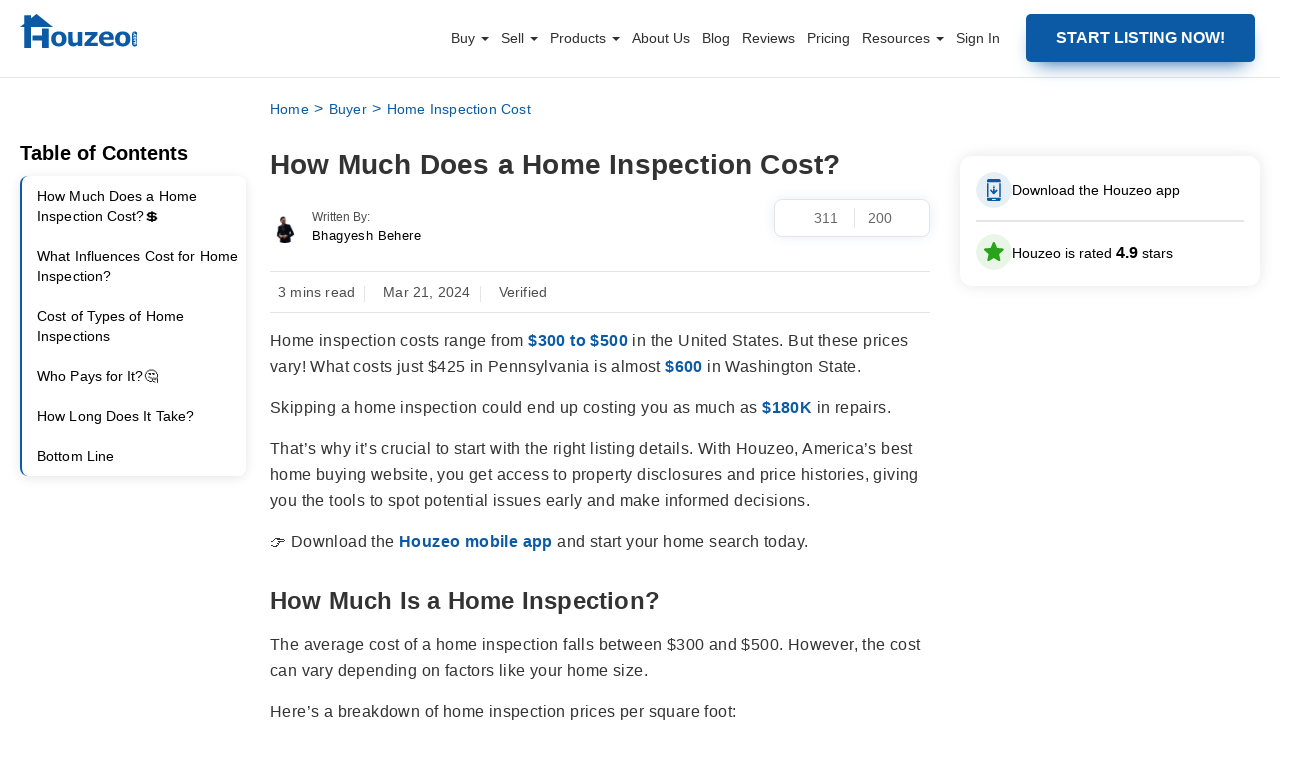

--- FILE ---
content_type: text/html; charset=UTF-8
request_url: https://www.houzeo.com/blog/how-much-does-a-home-inspection-cost/
body_size: 63499
content:
 

<!DOCTYPE html>
<html lang="en-US">
<head><meta charset="UTF-8"><script>if(navigator.userAgent.match(/MSIE|Internet Explorer/i)||navigator.userAgent.match(/Trident\/7\..*?rv:11/i)){var href=document.location.href;if(!href.match(/[?&]nowprocket/)){if(href.indexOf("?")==-1){if(href.indexOf("#")==-1){document.location.href=href+"?nowprocket=1"}else{document.location.href=href.replace("#","?nowprocket=1#")}}else{if(href.indexOf("#")==-1){document.location.href=href+"&nowprocket=1"}else{document.location.href=href.replace("#","&nowprocket=1#")}}}}</script><script>class RocketLazyLoadScripts{constructor(){this.triggerEvents=["keydown","mousedown","mousemove","touchmove","touchstart","touchend","wheel"],this.userEventHandler=this._triggerListener.bind(this),this.touchStartHandler=this._onTouchStart.bind(this),this.touchMoveHandler=this._onTouchMove.bind(this),this.touchEndHandler=this._onTouchEnd.bind(this),this.clickHandler=this._onClick.bind(this),this.interceptedClicks=[],window.addEventListener("pageshow",(e=>{this.persisted=e.persisted})),window.addEventListener("DOMContentLoaded",(()=>{this._preconnect3rdParties()})),this.delayedScripts={normal:[],async:[],defer:[]},this.allJQueries=[]}_addUserInteractionListener(e){document.hidden?e._triggerListener():(this.triggerEvents.forEach((t=>window.addEventListener(t,e.userEventHandler,{passive:!0}))),window.addEventListener("touchstart",e.touchStartHandler,{passive:!0}),window.addEventListener("mousedown",e.touchStartHandler),document.addEventListener("visibilitychange",e.userEventHandler))}_removeUserInteractionListener(){this.triggerEvents.forEach((e=>window.removeEventListener(e,this.userEventHandler,{passive:!0}))),document.removeEventListener("visibilitychange",this.userEventHandler)}_onTouchStart(e){"HTML"!==e.target.tagName&&(window.addEventListener("touchend",this.touchEndHandler),window.addEventListener("mouseup",this.touchEndHandler),window.addEventListener("touchmove",this.touchMoveHandler,{passive:!0}),window.addEventListener("mousemove",this.touchMoveHandler),e.target.addEventListener("click",this.clickHandler),this._renameDOMAttribute(e.target,"onclick","rocket-onclick"))}_onTouchMove(e){window.removeEventListener("touchend",this.touchEndHandler),window.removeEventListener("mouseup",this.touchEndHandler),window.removeEventListener("touchmove",this.touchMoveHandler,{passive:!0}),window.removeEventListener("mousemove",this.touchMoveHandler),e.target.removeEventListener("click",this.clickHandler),this._renameDOMAttribute(e.target,"rocket-onclick","onclick")}_onTouchEnd(e){window.removeEventListener("touchend",this.touchEndHandler),window.removeEventListener("mouseup",this.touchEndHandler),window.removeEventListener("touchmove",this.touchMoveHandler,{passive:!0}),window.removeEventListener("mousemove",this.touchMoveHandler)}_onClick(e){e.target.removeEventListener("click",this.clickHandler),this._renameDOMAttribute(e.target,"rocket-onclick","onclick"),this.interceptedClicks.push(e),e.preventDefault(),e.stopPropagation(),e.stopImmediatePropagation()}_replayClicks(){window.removeEventListener("touchstart",this.touchStartHandler,{passive:!0}),window.removeEventListener("mousedown",this.touchStartHandler),this.interceptedClicks.forEach((e=>{e.target.dispatchEvent(new MouseEvent("click",{view:e.view,bubbles:!0,cancelable:!0}))}))}_renameDOMAttribute(e,t,n){e.hasAttribute&&e.hasAttribute(t)&&(event.target.setAttribute(n,event.target.getAttribute(t)),event.target.removeAttribute(t))}_triggerListener(){this._removeUserInteractionListener(this),"loading"===document.readyState?document.addEventListener("DOMContentLoaded",this._loadEverythingNow.bind(this)):this._loadEverythingNow()}_preconnect3rdParties(){let e=[];document.querySelectorAll("script[type=rocketlazyloadscript]").forEach((t=>{if(t.hasAttribute("src")){const n=new URL(t.src).origin;n!==location.origin&&e.push({src:n,crossOrigin:t.crossOrigin||"module"===t.getAttribute("data-rocket-type")})}})),e=[...new Map(e.map((e=>[JSON.stringify(e),e]))).values()],this._batchInjectResourceHints(e,"preconnect")}async _loadEverythingNow(){this.lastBreath=Date.now(),this._delayEventListeners(),this._delayJQueryReady(this),this._handleDocumentWrite(),this._registerAllDelayedScripts(),this._preloadAllScripts(),await this._loadScriptsFromList(this.delayedScripts.normal),await this._loadScriptsFromList(this.delayedScripts.defer),await this._loadScriptsFromList(this.delayedScripts.async);try{await this._triggerDOMContentLoaded(),await this._triggerWindowLoad()}catch(e){}window.dispatchEvent(new Event("rocket-allScriptsLoaded")),this._replayClicks()}_registerAllDelayedScripts(){document.querySelectorAll("script[type=rocketlazyloadscript]").forEach((e=>{e.hasAttribute("src")?e.hasAttribute("async")&&!1!==e.async?this.delayedScripts.async.push(e):e.hasAttribute("defer")&&!1!==e.defer||"module"===e.getAttribute("data-rocket-type")?this.delayedScripts.defer.push(e):this.delayedScripts.normal.push(e):this.delayedScripts.normal.push(e)}))}async _transformScript(e){return await this._littleBreath(),new Promise((t=>{const n=document.createElement("script");[...e.attributes].forEach((e=>{let t=e.nodeName;"type"!==t&&("data-rocket-type"===t&&(t="type"),n.setAttribute(t,e.nodeValue))})),e.hasAttribute("src")?(n.addEventListener("load",t),n.addEventListener("error",t)):(n.text=e.text,t());try{e.parentNode.replaceChild(n,e)}catch(e){t()}}))}async _loadScriptsFromList(e){const t=e.shift();return t?(await this._transformScript(t),this._loadScriptsFromList(e)):Promise.resolve()}_preloadAllScripts(){this._batchInjectResourceHints([...this.delayedScripts.normal,...this.delayedScripts.defer,...this.delayedScripts.async],"preload")}_batchInjectResourceHints(e,t){var n=document.createDocumentFragment();e.forEach((e=>{if(e.src){const i=document.createElement("link");i.href=e.src,i.rel=t,"preconnect"!==t&&(i.as="script"),e.getAttribute&&"module"===e.getAttribute("data-rocket-type")&&(i.crossOrigin=!0),e.crossOrigin&&(i.crossOrigin=e.crossOrigin),n.appendChild(i)}})),document.head.appendChild(n)}_delayEventListeners(){let e={};function t(t,n){!function(t){function n(n){return e[t].eventsToRewrite.indexOf(n)>=0?"rocket-"+n:n}e[t]||(e[t]={originalFunctions:{add:t.addEventListener,remove:t.removeEventListener},eventsToRewrite:[]},t.addEventListener=function(){arguments[0]=n(arguments[0]),e[t].originalFunctions.add.apply(t,arguments)},t.removeEventListener=function(){arguments[0]=n(arguments[0]),e[t].originalFunctions.remove.apply(t,arguments)})}(t),e[t].eventsToRewrite.push(n)}function n(e,t){let n=e[t];Object.defineProperty(e,t,{get:()=>n||function(){},set(i){e["rocket"+t]=n=i}})}t(document,"DOMContentLoaded"),t(window,"DOMContentLoaded"),t(window,"load"),t(window,"pageshow"),t(document,"readystatechange"),n(document,"onreadystatechange"),n(window,"onload"),n(window,"onpageshow")}_delayJQueryReady(e){let t=window.jQuery;Object.defineProperty(window,"jQuery",{get:()=>t,set(n){if(n&&n.fn&&!e.allJQueries.includes(n)){n.fn.ready=n.fn.init.prototype.ready=function(t){e.domReadyFired?t.bind(document)(n):document.addEventListener("rocket-DOMContentLoaded",(()=>t.bind(document)(n)))};const t=n.fn.on;n.fn.on=n.fn.init.prototype.on=function(){if(this[0]===window){function e(e){return e.split(" ").map((e=>"load"===e||0===e.indexOf("load.")?"rocket-jquery-load":e)).join(" ")}"string"==typeof arguments[0]||arguments[0]instanceof String?arguments[0]=e(arguments[0]):"object"==typeof arguments[0]&&Object.keys(arguments[0]).forEach((t=>{delete Object.assign(arguments[0],{[e(t)]:arguments[0][t]})[t]}))}return t.apply(this,arguments),this},e.allJQueries.push(n)}t=n}})}async _triggerDOMContentLoaded(){this.domReadyFired=!0,await this._littleBreath(),document.dispatchEvent(new Event("rocket-DOMContentLoaded")),await this._littleBreath(),window.dispatchEvent(new Event("rocket-DOMContentLoaded")),await this._littleBreath(),document.dispatchEvent(new Event("rocket-readystatechange")),await this._littleBreath(),document.rocketonreadystatechange&&document.rocketonreadystatechange()}async _triggerWindowLoad(){await this._littleBreath(),window.dispatchEvent(new Event("rocket-load")),await this._littleBreath(),window.rocketonload&&window.rocketonload(),await this._littleBreath(),this.allJQueries.forEach((e=>e(window).trigger("rocket-jquery-load"))),await this._littleBreath();const e=new Event("rocket-pageshow");e.persisted=this.persisted,window.dispatchEvent(e),await this._littleBreath(),window.rocketonpageshow&&window.rocketonpageshow({persisted:this.persisted})}_handleDocumentWrite(){const e=new Map;document.write=document.writeln=function(t){const n=document.currentScript,i=document.createRange(),r=n.parentElement;let o=e.get(n);void 0===o&&(o=n.nextSibling,e.set(n,o));const s=document.createDocumentFragment();i.setStart(s,0),s.appendChild(i.createContextualFragment(t)),r.insertBefore(s,o)}}async _littleBreath(){Date.now()-this.lastBreath>45&&(await this._requestAnimFrame(),this.lastBreath=Date.now())}async _requestAnimFrame(){return document.hidden?new Promise((e=>setTimeout(e))):new Promise((e=>requestAnimationFrame(e)))}static run(){const e=new RocketLazyLoadScripts;e._addUserInteractionListener(e)}}RocketLazyLoadScripts.run();</script>

<meta name="viewport" content="width=device-width, initial-scale=1, maximum-scale=1, minimum-scale=1">
<!-- <meta name="viewport" content="width=device-width, initial-scale=1.0, maximum-scale=3.0"> -->
<title>How Much Does a Home Inspection Cost?</title><style id="rocket-critical-css">#copyMessage{font-weight:500}.single-content-section img.messageApp{border-radius:0}.semantic_ui .ui.table:first-child{margin-top:0}img{box-shadow:none}.listClass a,.single-content-section h2 strong,.single-content-section h3 strong,.theme-custom-navbar .container-fluid nav ul.nav>li.listClass a,strong{font-weight:600}input{box-sizing:border-box}.single-content-section .margin-top-28{margin-top:30px}.single-content-section .margin-top-15{margin-top:15px}.theme-custom-navbar .container-fluid nav ul .dropdown .theme-dropdown-menu li a:after,.theme-custom-navbar .container-fluid nav ul.nav>li:last-child a::after,p:empty{display:none}.single-content-section ul{margin-left:7px;width:auto;font-size:18px;padding-left:17px;margin-bottom:0;margin-top:20px;box-sizing:border-box}.single-content-section ul li{margin-bottom:10px;font-size:18px;line-height:32px;color:#303030;font-weight:400}.semantic_ui .ui.table:last-child{margin-bottom:0}.single-content-section h2{font-size:24px;line-height:32px;margin-top:30px;margin-bottom:0}.single-content-section h3{margin-top:15px;font-size:20px;display:inline-block;font-weight:500;margin-bottom:0}.authorToolTop{display:flex}.authorImageBlock a:first-child img{width:24px;height:24px;margin-right:10px}input::-webkit-inner-spin-button,input::-webkit-outer-spin-button{-webkit-appearance:none;margin:0}@media (max-width:990px){.authorToolBox{max-width:364px;min-width:279px;width:auto}}@media screen and (max-width:767px){.authorToolBox{min-width:210px;max-width:280px}body{overflow-x:hidden}}@media (min-width:601px){.authorToolBox{left:-11px}}.icon-wrapper,.popup-trigger{display:flex;align-items:center}.review-modal,.review-modal *{box-sizing:border-box}.popup-btn-wrapper{padding:16px;background-color:#fff;box-shadow:0 0 15px 0 #0000001a;border-radius:12px;box-sizing:border-box}#overlayVideo,.overlay{background-color:#000;opacity:.7}.popup-trigger{gap:12px;font-size:14px}.icon-wrapper>span{display:inline-grid}.download-app-modal,.overlay{position:fixed;left:0;top:0;display:none;z-index:1111}.first-arrow{animation:2s linear infinite move-arrow}.btn-text{margin:0}.border{border:1px solid #0000001a;margin-top:12px;margin-bottom:12px}.overlay{height:100%;width:100%}.download-app-modal{border-radius:24px;right:0;height:500px;width:1010px;max-width:1010px;margin:auto;bottom:0;overflow:hidden;max-height:500px;animation:0.3s ease-out openPopUpAnimDesktop}.cross{position:absolute;top:21px;right:25px}.input-title{font-size:18px;font-weight:500;margin-top:29px}.get-a-link{font-size:18px;font-weight:500;margin-top:29px}.get-the-link-input{padding-right:67px;padding-left:24px;border:2px solid rgb(0 0 0 / .2);border-radius:8px;outline:0;height:56px}.input-wrapper-inner{display:flex;align-items:center;position:relative}.btn-app{padding-left:46px;padding-right:46px;border:0;background-color:#0b5aa5;color:#fff;font-weight:600;font-size:16px;border-radius:8px;margin-left:7px;height:56px!important;width:178px!important}.appSubmit:disabled{opacity:70%}.store-icons{display:flex;gap:10px;padding-bottom:22px}.title-app{color:#656565;margin-top:30px;font-size:16px;font-weight:500;line-height:24px;margin-bottom:12px}.get-the-app-title{font-size:32px;font-weight:600;margin-top:41px;margin-bottom:12px;line-height:47px}#video-modal,.review-modal{right:0;margin:auto;bottom:0}.content-wrapper{padding-left:41px;background-color:#fff;width:100%;padding-right:20px;overflow:auto}.content-wrapper::-webkit-scrollbar{width:8px;background-color:#f4f4f4}.content-wrapper::-webkit-scrollbar-thumb{background-color:#888;border-radius:4px}.qr-wrapper{display:flex;align-items:center;gap:24px}#overlayVideo,#video-modal,.review-modal{position:fixed;top:0;display:none;left:0}.qr-text{font-size:21px;font-weight:500;line-height:31.5px}.review-modal{border-radius:12px;z-index:1111;width:95%;max-width:1011px;padding:40px 40px 0;height:797px;max-height:calc(100vh - 100px);animation:0.3s ease-out openPopUpAnimDesktop}@keyframes openPopUpAnimDesktop{0%{scale:0}100%{scale:1}}.review-card{display:flex;align-items:center;flex-direction:column;justify-content:center;padding:15px 11px;box-shadow:0 0 12px 0 #00000014;border-radius:14px;margin:-1px;background:#fff}.review-seprator{width:.75px;height:23px;background-color:#00000059}.rating{display:flex;align-items:center;gap:5px}.rating-text{margin:0;font-size:44px;font-weight:600}.review-card-wrapper{display:flex;align-items:center;padding:9.86px;border:.75px solid #0000000d;border-radius:9.02px;margin-top:15px;width:100%;justify-content:space-between}#ratingsContainer{padding-top:8px}.overall-rating{border:1px solid #0000000d;border-radius:16px}.rating-wrapper{padding:11px 22px 12px 17px;min-height:131px}.rating-wrapper-one{font-size:16px;font-weight:600;line-height:21.79px}.rating-title{margin:0;line-height:24px;font-size:16px;font-weight:500}.write-a-review{font-size:13px;font-weight:600;line-height:19.5px;color:#000}.review-trigger-block{padding:12px 22px 12px 12px;box-shadow:0 0 12px 0 #00000014;border:1px solid #0000000d;border-radius:14px;margin:24px 0}.profile-wrapper-review{display:flex;align-items:center;gap:8px}.review-videos-block{padding:20px;border:1px solid #00000026;border-radius:16px}.video-title{font-size:20px;line-height:24px;font-weight:500;margin:0 0 18px;color:#333}.dropdown-btn{line-height:18px}.left{display:flex;flex-direction:column;overflow:auto;flex:0 0 343px;height:100%;overflow-x:hidden;padding:10px 10px 40px}#video-frame,.video-thumbnail{width:100%;height:100%}.video-container{width:100%;height:80px;overflow:hidden;border-radius:8px;position:relative}.play-icon{position:absolute;top:24px;left:51px;width:29px;height:29px}#video-modal{border-radius:12px;z-index:9999;height:500px;width:843px;max-width:1010px;padding:40px;max-height:calc(100vh - 200px)}#overlayVideo{height:100%;width:100%;z-index:9999}.closeIcon{background-image:url(https://dtpwvruv8ddnl.cloudfront.net/home-page-static-assets/close-icon.png);background-position:50%;background-size:contain;display:inline-block;height:20px;position:absolute;right:41px;top:6px;width:20px}.videos-wrapper{display:grid;grid-template-columns:repeat(2,1fr);gap:16px}.inner-wrapper-videos{max-height:273px;overflow:auto}.inner-wrapper-videos::-webkit-scrollbar{display:none}.dropdown{position:relative;display:inline-block}.dropdown-btn{background-color:#fff;color:#000;padding:8px 10px 8px 16px;border:0;border-radius:50px;border:1px solid #0000001a;font-size:12px;font-weight:500;display:flex;align-items:center;width:122.34px;justify-content:space-around}.dropdown-content span:not(:last-of-type){border-bottom:1px solid #0000001a}.dropdown-content{display:none;position:absolute;background-color:#fff;z-index:1;min-width:146px;border-radius:12px;overflow:hidden;right:0;box-shadow:0 6px 14px 0 #00000026}.dropdown-content span{color:#000;text-decoration:none;display:block;font-size:14px;padding:8px 34px 8px 16px;border:none!important}.bottom-border-dd{border-bottom:1px solid #0000001a;margin:0 34px 0 16px}.right{margin-left:36px;width:100%;padding-top:10px}.outer-pill-wrapper{overflow:auto;position:relative;display:inherit;height:50px;width:100%;padding:0 10px}.header-right{display:flex;align-items:center;justify-content:space-between}.right-heading{font-size:24px;line-height:36px;font-weight:500;margin:0}.pills-wrapper{display:flex;gap:10px;margin-top:16px;position:absolute;top:0}.review-cards-wrapper-custom{margin-top:13px;overflow:auto;display:flex;gap:24px;flex-direction:column;overflow-y:auto;max-height:calc(100% - 100px);padding-bottom:40px}.error-field-review,.success-field-review{margin:0;font-size:12px;position:absolute}.error-field-review{color:#e32222}.success-field-review{color:#28ca28}.outer-pill-wrapper::-webkit-scrollbar{display:none}.rate-us{font-size:14px;line-height:21px}@keyframes move-arrow{0%,100%{position:relative;transform:translateX(0)}50%,60%{transform:translateX(8px)}}@keyframes openPopUpAnim{0%{transform:translateY(100%)}100%{transform:translateY(0)}}.rate-us{color:#0b5aa5;font-weight:600}.review-trigger-block{display:flex;justify-content:space-between;align-items:center;font-weight:500}#reviewContainer .loaderBox{height:203px;width:100%;flex-shrink:0}#tagPill .loaderBox{height:30px;width:90px;flex-shrink:0}#tagPill .loaderBox:first-child{width:202px}#tagPill .loaderBox:nth-child(2){width:204px}#tagPill .loaderBox .card-loader:before{border-radius:50px}#ratingsContainer .loaderBox{height:14px;width:282.4px;margin-bottom:2px}#ratingsContainer .loaderBox .card-loader:before{border-radius:5px}.right-heading .loaderBox{width:272px;display:block;height:36px}.right-heading .loaderBox .card-loader{display:block}.loaderBox .card-loader{height:100%;width:100%;margin:0 auto;border-radius:8px;background-color:#fff;position:relative}.loaderBox .card-loader:before{content:"";height:100%;top:0;left:0;display:block;background-color:#ccc;position:absolute;width:100%;border-radius:8px}.loaderBox .card-loader:after{content:"";border-radius:8px;background-color:#333;width:100%;height:100%;position:absolute;top:0;left:0;animation-duration:1.4s;animation-iteration-count:infinite;animation-name:loader-animate;animation-timing-function:linear;background:-webkit-linear-gradient(left,#fff0 0,rgb(255 255 255 / .6) 30%,#fff0 81%);background:-o-linear-gradient(left,#fff0 0,rgb(255 255 255 / .6) 30%,#fff0 81%);background:linear-gradient(to right,#fff0 0,rgb(255 255 255 / .6) 30%,#fff0 81%)}@keyframes loader-animate{0%{transform:translate3d(-100%,0,0)}100%{transform:translate3d(100%,0,0)}}@media screen and (max-width:1080px){.download-app-modal{width:fit-content}.get-the-app-title{font-size:28px}.btn-app{padding-left:35px;padding-right:35px}.get-the-link-input{padding-right:50px;padding-left:24px}}@media screen and (max-width:990px){.btn-text{min-width:0px!important}.get-the-app-title,.title-app{margin-bottom:12px}.download-app-modal,.popup-btn-wrapper{display:none}.title-app{margin-top:12px}.store-icons img{height:36px}.input-title{margin-top:18px}.popup-trigger{justify-content:center}}.review-cards-wrapper-custom::-webkit-scrollbar{display:none}.left::-webkit-scrollbar{display:none}@media screen and (max-width:920px){.review-modal{max-height:calc(100dvh - 192px)}.popup-btn-wrapper{display:none}#video-modal{max-width:calc(100dvh - 200px)}}@media screen and (max-width:906px){.review-cards-wrapper-custom{height:calc(100% - 133px)}.left{flex:0 0 280px}.trust-pilot{width:88px}.google-review{width:93px}.review-card-wrapper{margin-left:20px;margin-right:20px}}.cancel-icon-mobile,.mobile-review-card,.mobile-review-text,.play-icon-mobile{display:none}.desktop-review-card{display:flex}.inner-wrapper-review{display:flex;width:100%}.overall-rating,.review-videos-block{background-color:#fff}@media screen and (max-width:780px){.review-trigger-link{order:4}#ratingsContainer .loaderBox{width:100%;margin-bottom:6px}.right-heading .loaderBox{width:204px}#overlayVideo,#video-modal{z-index:999999}.cancel-icon-mobile{display:block;position:absolute;top:-50px;left:0;right:0;margin:auto;height:44px}#video-modal{height:40vh;width:auto}.inner-wrapper-review{display:flex;flex-wrap:wrap;overflow:auto;padding-top:100px}.play-icon-mobile{display:block}.desktop-review-card,.play-icon-desktop{display:none}.left{flex:unset;overflow:initial;height:unset;padding-bottom:14px;width:100%}.trust-pilot{width:95px}.google-review{width:125px;margin-bottom:-5px}.review-card{flex-direction:row;box-shadow:unset;padding:unset;justify-content:space-between;position:relative}.mobile-review-card{display:flex;border-bottom:1px solid #0000001a;border-radius:16px 16px 0 0;margin:0;padding:25px 16px 31px;position:absolute;top:-1px;background-color:#fff;z-index:10;width:100%;left:0}.dropdown-btn{border-radius:6px;border:1px solid #0003;padding-left:8px}#dropdown-title{font-size:12px;line-height:18px;font-weight:500}.right{margin-left:unset;display:flex;flex-direction:column;width:100%}.main-header-wrapper{position:sticky;top:0;background:#fff;width:100%;z-index:1;padding:24px 16px;box-shadow:0 4px 10px 0 #0000000f}.overlay,.review-modal{z-index:100000}.videos-wrapper{gap:12px;display:flex}.video-title{margin:12px 0;font-size:16px;font-weight:400}.video-container{flex-basis:97px;flex-grow:0;flex-shrink:0;height:66px}.play-icon{top:21px;left:40.72px}.review-videos-block{padding:unset;border:unset;margin-top:24px;order:3;background-color:transparent!important}.review-trigger-block{order:3;margin:30px 0 0}.review-modal{display:none;flex-direction:column;padding:0;width:100%;max-height:calc(100dvh - 130px);top:unset;animation:0.3s ease-out openPopUpAnim;border-radius:16px 16px 0 0}.rating-wrapper{padding:unset;margin-top:19px}.write-a-review{margin:0;font-weight:400}.review-card-wrapper{border:0;margin-left:unset;margin-top:0;margin-right:0;width:auto}.review-seprator{width:.75px;height:20px;background-color:#00000047;margin-left:18px;margin-right:18px}.rating-text{font-size:40px}.overall-rating{border:0;background-color:#fff0}.rating{position:relative}.mobile-review-text{display:block;font-size:12px;line-height:18px;color:#0009;white-space:nowrap;bottom:-11.5px;letter-spacing:.7px;position:absolute}.right-heading{font-size:20px}.review-cards-wrapper-custom{overflow:auto;height:unset;padding:0 16px;margin-bottom:20px;min-height:500px}}@media screen and (max-width:400px){.right-heading{font-size:16px}}@media screen and (max-width:380px){.right-heading{font-size:16px}.review-card{justify-content:center;row-gap:16px;flex-wrap:wrap}.inner-wrapper-review{padding-top:143px}.main-header-wrapper{padding-top:27px}}.review-modal{background-color:#fafafc}.profile-image-review{border-radius:50px;height:36px}.message{position:absolute;bottom:-16px}</style>
<meta property="og:image" content="https://www.houzeo.com/blog/wp-content/uploads/2023/09/Home-Inspection-Cost-2024.webp" />
   <!-- Google Tag Manager -->
    <script type="rocketlazyloadscript">(function(w,d,s,l,i){w[l]=w[l]||[];w[l].push({'gtm.start':
    new Date().getTime(),event:'gtm.js'});var f=d.getElementsByTagName(s)[0],
    j=d.createElement(s),dl=l!='dataLayer'?'&l='+l:'';j.async=true;j.src=
    'https://www.googletagmanager.com/gtm.js?id='+i+dl;f.parentNode.insertBefore(j,f);
    })(window,document,'script','dataLayer','GTM-KZC677C');</script>
    <!-- End Google Tag Manager -->
    <meta name='robots' content='index, follow, max-image-preview:large, max-snippet:-1, max-video-preview:-1' />

	<!-- This site is optimized with the Yoast SEO plugin v16.0.2 - https://yoast.com/wordpress/plugins/seo/ -->
	<meta name="description" content="Home inspection costs range from $300 to $500. However, the costs can be influenced by factors like home size and the type of inspection." />
	<link rel="canonical" href="https://www.houzeo.com/blog/how-much-does-a-home-inspection-cost/" />
	<meta property="og:locale" content="en_US" />
	<meta property="og:type" content="article" />
	<meta property="og:title" content="How Much Does a Home Inspection Cost?" />
	<meta property="og:description" content="Home inspection costs range from $300 to $500. However, the costs can be influenced by factors like home size and the type of inspection." />
	<meta property="og:url" content="https://www.houzeo.com/blog/how-much-does-a-home-inspection-cost/" />
	<meta property="og:site_name" content="Houzeo Blog" />
	<meta property="article:published_time" content="2024-03-21T05:30:06+00:00" />
	<meta property="article:modified_time" content="2025-07-21T07:00:37+00:00" />
	<meta name="twitter:card" content="summary_large_image" />
	<meta name="twitter:image" content="https://www.houzeo.com/blog/wp-content/uploads/2023/09/Home-Inspection-Cost-2024.webp" />
	<meta name="twitter:label1" content="Written by">
	<meta name="twitter:data1" content="Bhagyesh Behere">
	<meta name="twitter:label2" content="Est. reading time">
	<meta name="twitter:data2" content="3 minutes">
	<script type="application/ld+json" class="yoast-schema-graph">{"@context":"https://schema.org","@graph":[{"@type":"Organization","@id":"https://www.houzeo.com/blog/#organization","name":"Houzeo","url":"https://www.houzeo.com/blog/","sameAs":[],"logo":{"@type":"ImageObject","@id":"https://www.houzeo.com/blog/#logo","inLanguage":"en-US","url":"https://www.houzeo.com/blog/wp-content/uploads/2020/07/new-logo.png","width":190,"height":55,"caption":"Houzeo"},"image":{"@id":"https://www.houzeo.com/blog/#logo"}},{"@type":"WebSite","@id":"https://www.houzeo.com/blog/#website","url":"https://www.houzeo.com/blog/","name":"Houzeo Blog","description":"","publisher":{"@id":"https://www.houzeo.com/blog/#organization"},"potentialAction":[{"@type":"SearchAction","target":"https://www.houzeo.com/blog/?s={search_term_string}","query-input":"required name=search_term_string"}],"inLanguage":"en-US"},{"@type":"ImageObject","@id":"https://www.houzeo.com/blog/how-much-does-a-home-inspection-cost/#primaryimage","inLanguage":"en-US","url":"https://www.houzeo.com/blog/wp-content/uploads/2023/09/Home-Inspection-Cost-2024.webp","width":810,"height":435,"caption":"home inspection costs"},{"@type":"WebPage","@id":"https://www.houzeo.com/blog/how-much-does-a-home-inspection-cost/#webpage","url":"https://www.houzeo.com/blog/how-much-does-a-home-inspection-cost/","name":"How Much Does a Home Inspection Cost?","isPartOf":{"@id":"https://www.houzeo.com/blog/#website"},"primaryImageOfPage":{"@id":"https://www.houzeo.com/blog/how-much-does-a-home-inspection-cost/#primaryimage"},"datePublished":"2024-03-21T05:30:06+00:00","dateModified":"2025-07-21T07:00:37+00:00","description":"Home inspection costs range from $300 to $500. However, the costs can be influenced by factors like home size and the type of inspection.","inLanguage":"en-US","potentialAction":[{"@type":"ReadAction","target":["https://www.houzeo.com/blog/how-much-does-a-home-inspection-cost/"]}]}]}</script>
	<!-- / Yoast SEO plugin. -->


<link rel='dns-prefetch' href='//fonts.googleapis.com' />
<link rel='dns-prefetch' href='//www.googletagmanager.com' />
<link rel='dns-prefetch' href='//fonts.gstatic.com' />
<link rel='dns-prefetch' href='//www.google-analytics.com' />
<link rel='dns-prefetch' href='//d2ugycd7r74z1x.cloudfront.net' />
<link data-minify="1" rel="preload"  as="style" href="https://www.houzeo.com/blog/wp-content/cache/min/1/blog/wp-content/themes/houzeo-new-design/css/main.css?ver=1769161938" onload="this.rel='stylesheet'" /><link data-minify="1" rel="preload" media="screen and (max-width: 1200px)" as="style" href="https://www.houzeo.com/blog/wp-content/cache/min/1/blog/wp-content/themes/houzeo-new-design/css/media-query.css?ver=1769161938" onload="this.rel='stylesheet'" /><link data-minify="1" rel="preload" as="style" href="https://www.houzeo.com/blog/wp-content/cache/min/1/blog/wp-content/themes/houzeo-new-design/css/custom.css?ver=1769161938" onload="this.rel='stylesheet'" /><link data-minify="1" rel="preload" as="style" href="https://www.houzeo.com/blog/wp-content/cache/min/1/blog/wp-content/themes/houzeo-new-design/css/review-sidebar.css?ver=1769161938" onload="this.rel='stylesheet'" /><style id='global-styles-inline-css' type='text/css'>
body{--wp--preset--color--black: #000000;--wp--preset--color--cyan-bluish-gray: #abb8c3;--wp--preset--color--white: #ffffff;--wp--preset--color--pale-pink: #f78da7;--wp--preset--color--vivid-red: #cf2e2e;--wp--preset--color--luminous-vivid-orange: #ff6900;--wp--preset--color--luminous-vivid-amber: #fcb900;--wp--preset--color--light-green-cyan: #7bdcb5;--wp--preset--color--vivid-green-cyan: #00d084;--wp--preset--color--pale-cyan-blue: #8ed1fc;--wp--preset--color--vivid-cyan-blue: #0693e3;--wp--preset--color--vivid-purple: #9b51e0;--wp--preset--gradient--vivid-cyan-blue-to-vivid-purple: linear-gradient(135deg,rgba(6,147,227,1) 0%,rgb(155,81,224) 100%);--wp--preset--gradient--light-green-cyan-to-vivid-green-cyan: linear-gradient(135deg,rgb(122,220,180) 0%,rgb(0,208,130) 100%);--wp--preset--gradient--luminous-vivid-amber-to-luminous-vivid-orange: linear-gradient(135deg,rgba(252,185,0,1) 0%,rgba(255,105,0,1) 100%);--wp--preset--gradient--luminous-vivid-orange-to-vivid-red: linear-gradient(135deg,rgba(255,105,0,1) 0%,rgb(207,46,46) 100%);--wp--preset--gradient--very-light-gray-to-cyan-bluish-gray: linear-gradient(135deg,rgb(238,238,238) 0%,rgb(169,184,195) 100%);--wp--preset--gradient--cool-to-warm-spectrum: linear-gradient(135deg,rgb(74,234,220) 0%,rgb(151,120,209) 20%,rgb(207,42,186) 40%,rgb(238,44,130) 60%,rgb(251,105,98) 80%,rgb(254,248,76) 100%);--wp--preset--gradient--blush-light-purple: linear-gradient(135deg,rgb(255,206,236) 0%,rgb(152,150,240) 100%);--wp--preset--gradient--blush-bordeaux: linear-gradient(135deg,rgb(254,205,165) 0%,rgb(254,45,45) 50%,rgb(107,0,62) 100%);--wp--preset--gradient--luminous-dusk: linear-gradient(135deg,rgb(255,203,112) 0%,rgb(199,81,192) 50%,rgb(65,88,208) 100%);--wp--preset--gradient--pale-ocean: linear-gradient(135deg,rgb(255,245,203) 0%,rgb(182,227,212) 50%,rgb(51,167,181) 100%);--wp--preset--gradient--electric-grass: linear-gradient(135deg,rgb(202,248,128) 0%,rgb(113,206,126) 100%);--wp--preset--gradient--midnight: linear-gradient(135deg,rgb(2,3,129) 0%,rgb(40,116,252) 100%);--wp--preset--duotone--dark-grayscale: url('#wp-duotone-dark-grayscale');--wp--preset--duotone--grayscale: url('#wp-duotone-grayscale');--wp--preset--duotone--purple-yellow: url('#wp-duotone-purple-yellow');--wp--preset--duotone--blue-red: url('#wp-duotone-blue-red');--wp--preset--duotone--midnight: url('#wp-duotone-midnight');--wp--preset--duotone--magenta-yellow: url('#wp-duotone-magenta-yellow');--wp--preset--duotone--purple-green: url('#wp-duotone-purple-green');--wp--preset--duotone--blue-orange: url('#wp-duotone-blue-orange');--wp--preset--font-size--small: 13px;--wp--preset--font-size--medium: 20px;--wp--preset--font-size--large: 36px;--wp--preset--font-size--x-large: 42px;}.has-black-color{color: var(--wp--preset--color--black) !important;}.has-cyan-bluish-gray-color{color: var(--wp--preset--color--cyan-bluish-gray) !important;}.has-white-color{color: var(--wp--preset--color--white) !important;}.has-pale-pink-color{color: var(--wp--preset--color--pale-pink) !important;}.has-vivid-red-color{color: var(--wp--preset--color--vivid-red) !important;}.has-luminous-vivid-orange-color{color: var(--wp--preset--color--luminous-vivid-orange) !important;}.has-luminous-vivid-amber-color{color: var(--wp--preset--color--luminous-vivid-amber) !important;}.has-light-green-cyan-color{color: var(--wp--preset--color--light-green-cyan) !important;}.has-vivid-green-cyan-color{color: var(--wp--preset--color--vivid-green-cyan) !important;}.has-pale-cyan-blue-color{color: var(--wp--preset--color--pale-cyan-blue) !important;}.has-vivid-cyan-blue-color{color: var(--wp--preset--color--vivid-cyan-blue) !important;}.has-vivid-purple-color{color: var(--wp--preset--color--vivid-purple) !important;}.has-black-background-color{background-color: var(--wp--preset--color--black) !important;}.has-cyan-bluish-gray-background-color{background-color: var(--wp--preset--color--cyan-bluish-gray) !important;}.has-white-background-color{background-color: var(--wp--preset--color--white) !important;}.has-pale-pink-background-color{background-color: var(--wp--preset--color--pale-pink) !important;}.has-vivid-red-background-color{background-color: var(--wp--preset--color--vivid-red) !important;}.has-luminous-vivid-orange-background-color{background-color: var(--wp--preset--color--luminous-vivid-orange) !important;}.has-luminous-vivid-amber-background-color{background-color: var(--wp--preset--color--luminous-vivid-amber) !important;}.has-light-green-cyan-background-color{background-color: var(--wp--preset--color--light-green-cyan) !important;}.has-vivid-green-cyan-background-color{background-color: var(--wp--preset--color--vivid-green-cyan) !important;}.has-pale-cyan-blue-background-color{background-color: var(--wp--preset--color--pale-cyan-blue) !important;}.has-vivid-cyan-blue-background-color{background-color: var(--wp--preset--color--vivid-cyan-blue) !important;}.has-vivid-purple-background-color{background-color: var(--wp--preset--color--vivid-purple) !important;}.has-black-border-color{border-color: var(--wp--preset--color--black) !important;}.has-cyan-bluish-gray-border-color{border-color: var(--wp--preset--color--cyan-bluish-gray) !important;}.has-white-border-color{border-color: var(--wp--preset--color--white) !important;}.has-pale-pink-border-color{border-color: var(--wp--preset--color--pale-pink) !important;}.has-vivid-red-border-color{border-color: var(--wp--preset--color--vivid-red) !important;}.has-luminous-vivid-orange-border-color{border-color: var(--wp--preset--color--luminous-vivid-orange) !important;}.has-luminous-vivid-amber-border-color{border-color: var(--wp--preset--color--luminous-vivid-amber) !important;}.has-light-green-cyan-border-color{border-color: var(--wp--preset--color--light-green-cyan) !important;}.has-vivid-green-cyan-border-color{border-color: var(--wp--preset--color--vivid-green-cyan) !important;}.has-pale-cyan-blue-border-color{border-color: var(--wp--preset--color--pale-cyan-blue) !important;}.has-vivid-cyan-blue-border-color{border-color: var(--wp--preset--color--vivid-cyan-blue) !important;}.has-vivid-purple-border-color{border-color: var(--wp--preset--color--vivid-purple) !important;}.has-vivid-cyan-blue-to-vivid-purple-gradient-background{background: var(--wp--preset--gradient--vivid-cyan-blue-to-vivid-purple) !important;}.has-light-green-cyan-to-vivid-green-cyan-gradient-background{background: var(--wp--preset--gradient--light-green-cyan-to-vivid-green-cyan) !important;}.has-luminous-vivid-amber-to-luminous-vivid-orange-gradient-background{background: var(--wp--preset--gradient--luminous-vivid-amber-to-luminous-vivid-orange) !important;}.has-luminous-vivid-orange-to-vivid-red-gradient-background{background: var(--wp--preset--gradient--luminous-vivid-orange-to-vivid-red) !important;}.has-very-light-gray-to-cyan-bluish-gray-gradient-background{background: var(--wp--preset--gradient--very-light-gray-to-cyan-bluish-gray) !important;}.has-cool-to-warm-spectrum-gradient-background{background: var(--wp--preset--gradient--cool-to-warm-spectrum) !important;}.has-blush-light-purple-gradient-background{background: var(--wp--preset--gradient--blush-light-purple) !important;}.has-blush-bordeaux-gradient-background{background: var(--wp--preset--gradient--blush-bordeaux) !important;}.has-luminous-dusk-gradient-background{background: var(--wp--preset--gradient--luminous-dusk) !important;}.has-pale-ocean-gradient-background{background: var(--wp--preset--gradient--pale-ocean) !important;}.has-electric-grass-gradient-background{background: var(--wp--preset--gradient--electric-grass) !important;}.has-midnight-gradient-background{background: var(--wp--preset--gradient--midnight) !important;}.has-small-font-size{font-size: var(--wp--preset--font-size--small) !important;}.has-medium-font-size{font-size: var(--wp--preset--font-size--medium) !important;}.has-large-font-size{font-size: var(--wp--preset--font-size--large) !important;}.has-x-large-font-size{font-size: var(--wp--preset--font-size--x-large) !important;}
</style>
<style id='rocket-lazyload-inline-css' type='text/css'>
.rll-youtube-player{position:relative;padding-bottom:56.23%;height:0;overflow:hidden;max-width:100%;}.rll-youtube-player:focus-within{outline: 2px solid currentColor;outline-offset: 5px;}.rll-youtube-player iframe{position:absolute;top:0;left:0;width:100%;height:100%;z-index:100;background:0 0}.rll-youtube-player img{bottom:0;display:block;left:0;margin:auto;max-width:100%;width:100%;position:absolute;right:0;top:0;border:none;height:auto;-webkit-transition:.4s all;-moz-transition:.4s all;transition:.4s all}.rll-youtube-player img:hover{-webkit-filter:brightness(75%)}.rll-youtube-player .play{height:100%;width:100%;left:0;top:0;position:absolute;background:url(https://www.houzeo.com/blog/wp-content/plugins/wp-rocket/assets/img/youtube.png) no-repeat center;background-color: transparent !important;cursor:pointer;border:none;}
</style>
<script type="rocketlazyloadscript">if (document.location.protocol != "https:") {document.location = document.URL.replace(/^http:/i, "https:");}</script><script type="rocketlazyloadscript" data-rocket-type='text/javascript' src='https://www.houzeo.com/blog/wp-includes/js/jquery/jquery.min.js?ver=3.6.0' id='jquery-core-js' defer></script>
<script type='text/javascript' id='custom-data-js-js-extra'>
/* <![CDATA[ */
var customData = {"postID":"130710","siteURL":"https:\/\/www.houzeo.com\/blog","userLoggedIn":"","apiHomeURL":"https:\/\/www.houzeo.com","hfsWidgetUrl":"https:\/\/idx.houzeo.com","ajaxurl":"https:\/\/www.houzeo.com\/blog\/wp-admin\/admin-ajax.php","customVersion":"9.8","apiToken":"eyJhbGciOiJIUzI1NiIsInR5cCI6IkpXVCJ9.[base64].pbnrRpbGWY5FwsEa6NHIF5TBOenCHOW4jMVT3VOGrsM"};
/* ]]> */
</script>
<script type="rocketlazyloadscript" data-minify="1" data-rocket-type='text/javascript' defer src='https://www.houzeo.com/blog/wp-content/cache/min/1/blog/wp-content/themes/houzeo-new-design/js/custom-data-js.js?ver=1769161938' id='custom-data-js-js'></script>
<link rel="https://api.w.org/" href="https://www.houzeo.com/blog/wp-json/" /><link rel="alternate" type="application/json" href="https://www.houzeo.com/blog/wp-json/wp/v2/posts/130710" /><link rel="EditURI" type="application/rsd+xml" title="RSD" href="https://www.houzeo.com/blog/xmlrpc.php?rsd" />
<link rel="wlwmanifest" type="application/wlwmanifest+xml" href="https://www.houzeo.com/blog/wp-includes/wlwmanifest.xml" /> 
<meta name="generator" content="WordPress 6.0.1" />
<link rel='shortlink' href='https://www.houzeo.com/blog/?p=130710' />
<link rel="alternate" type="application/json+oembed" href="https://www.houzeo.com/blog/wp-json/oembed/1.0/embed?url=https%3A%2F%2Fwww.houzeo.com%2Fblog%2Fhow-much-does-a-home-inspection-cost%2F" />
<link rel="alternate" type="text/xml+oembed" href="https://www.houzeo.com/blog/wp-json/oembed/1.0/embed?url=https%3A%2F%2Fwww.houzeo.com%2Fblog%2Fhow-much-does-a-home-inspection-cost%2F&#038;format=xml" />
        <script type="application/ld+json">
        {
            "@context": "https://schema.org",
            "@type": "Article",
            "headline": "How Much Does a Home Inspection Cost?",
            "image": "https://www.houzeo.com/blog/wp-content/uploads/2023/09/Home-Inspection-Cost-2024.webp",
            "datePublished": "2024-03-21T01:30:06-04:00",
            "dateModified": "2025-07-21T07:00:37+00:00",
                        "keywords": ["average house inspection cost","cost of home inspection","house inspection cost","how much does a house inspection cost","how much does an inspection cost","how much should a home inspection cost"],
                        "author": {
                "@type": "Person",
                "name": "Bhagyesh Behere",
                "url": "https:\/\/www.houzeo.com\/blog\/author\/"            },
            "publisher": {
                "@type": "Organization",
                "name": "Houzeo",
                "logo": {
                    "@type": "ImageObject",
                    "url": "https://www.houzeo.com/images/new-logo.png"
                }
            },
            "mainEntityOfPage": {
                "@type": "WebPage",
                "@id": "https://www.houzeo.com/blog/how-much-does-a-home-inspection-cost/"
            },
            "description": "Home inspection costs range from $300 to $500. However, the costs can be influenced by factors like home size and the type of inspection.",
            "speakable": {
                "@type": "SpeakableSpecification",
                "cssSelector": ["h1","div.entry-content p.highlight"]            },
            "url": "https://www.houzeo.com/blog/how-much-does-a-home-inspection-cost/"
        }
        </script>
        		<script type="application/ld+json">
			{"@context":"https:\/\/schema.org","@type":"FAQPage","name":"Faq Schema","mainEntity":[{"@type":"Question","name":"How much is a house inspection?","acceptedAnswer":{"@type":"Answer","text":"<p>The <a href=\"#How-Much-Is-a-Home-Inspection?\">average price of a home inspection<\/a> falls between $300 to $500 in the United States.<\/p>"}},{"@type":"Question","name":"Who pays for a home inspection?","acceptedAnswer":{"@type":"Answer","text":"<p>In most real estate transactions, a <a href=\"#Who-Pays-for-a-Home-Inspection?\">buyer pays the house inspection fees<\/a>. Sellers may pay for a home inspection if they perform one anytime before putting their house up for sale or before accepting an offer.<\/p>"}},{"@type":"Question","name":"What is the most important inspection for a house?","acceptedAnswer":{"@type":"Answer","text":"<p>A <a href=\"https:\/\/www.houzeo.com\/blog\/home-inspections\/\" target=\"_blank\" rel=\"noreferrer noopener\">general home inspection<\/a> includes a complete assessment of the home's condition. Here are some of the important inspections you should conduct:<\/p>\r\n\r\n1. Foundation Inspection\r\n2. Roof Inspection\r\n3. Plumbing Inspection\r\n4. Electrical Inspection\r\n5. HVAC Inspection"}}]}		</script>
		<meta name="google-site-verification" content="4Wx4xvNzZ2GwSKNt4NdGXfr8wBJhvegaO3bLZ3pRAVs" /><meta name="yoast-focus-keyphrase" content="home inspection cost">	   <script type="application/ld+json">
		{
		"@context": "https://schema.org",
		"@type": "Organization",
		"@id": "https://www.houzeo.com",
		"name": "Houzeo",
		"url": "https://www.houzeo.com",
		"logo": "https://www.houzeo.com/images/new-logo.png",
		"contactPoint": {
			"@type": "ContactPoint",
			"telephone": "(844) 448-0110",
			"contactType": "Customer Service",
			"areaServed": "US",
			"availableLanguage": "English"
		},
		"aggregateRating": {
			"@type": "AggregateRating",
			"ratingValue": "4.9",
						"reviewCount": "11247",
						"bestRating": "5",
			"worstRating": "1"
		}
		}
	  </script>
  
   <link rel="icon" href="https://www.houzeo.com/blog/wp-content/uploads/2019/07/houzeo-blue-round-150x150.png" sizes="32x32" />
<link rel="icon" href="https://www.houzeo.com/blog/wp-content/uploads/2019/07/houzeo-blue-round.png" sizes="192x192" />
<link rel="apple-touch-icon" href="https://www.houzeo.com/blog/wp-content/uploads/2019/07/houzeo-blue-round.png" />
<meta name="msapplication-TileImage" content="https://www.houzeo.com/blog/wp-content/uploads/2019/07/houzeo-blue-round.png" />
        
        <style id="ninja_table_custom_css_350580" type="text/css">


#footable_350580 td.ninja_column_1 { text-align: center; }#footable_350580 th.ninja_column_1 { text-align: center; }</style>
		<style type="text/css" id="wp-custom-css">
			.main-container{position:relative;margin-left:auto;margin-right:auto;padding-left:0;padding-right:0;margin-top:100px;max-width:1280px;display:flex;flex-wrap:wrap}body.home.blog .theme-custom-navbar.stickyTopQL.blogHeadStickyQL.stickyClassQL { display: none !important;}.main-content-section{padding-right:30px;margin-top:10px;width:calc(100% - 300px)}.right-sidebar{width:300px;margin-top:23px}.blog .right-sidebar{margin-top:60px}.breadcrumb li:last-child:after,.download-app-modal,.errorStreetMsg.errorMsg,.footerWraphomeforsale .wrapFooter .five .trec_info_text_wrap,.home.blog .preApprovalBox,.inspectorbox,.musicData.socialData.musicMobile,.single-content-section .tab-block-wrapper .bio .callouts li:first-child:before,.single-content-section .tab-block-wrapper .bio .callouts li:nth-child(2),.single-content-section .wp-faq-schema-items .ui-accordion-content,.theme-custom-navbar .container-fluid .theme-navbar-header .theme-navbar-toggle.close_icon .theme-line:first-child,.theme-custom-navbar .container-fluid nav ul .dropdown .theme-dropdown-menu li a:after,.theme-custom-navbar .container-fluid nav ul.nav>li:last-child a::after,.toc-image,.widgetBox .homePageQuickListing .mainTitle,.widgetBox.widgetBox6 .widgetInPropBox,.widgetBox.widgetBox6 .widgetancText,p:empty{display:none}.addingPreApprovalWidget{margin-bottom:20px!important;margin-top:20px!important}.popup-btn-wrapper{padding:16px;width:100%;box-sizing:border-box;background-color:#fff;box-shadow:0 0 15px 0 #0000001A;border-radius:12px}.left-sidebar .tocWrapper .tocAnchorsList,.listing-section{width:100%}.popup-trigger{display:flex;width:100%;align-items:center;gap:12px;font-size:14px;cursor:pointer}.btn-text,.left-sidebar .tocWrapper.tocMarTop20,figure.wp-block-pullquote{margin:0}.icon-wrapper{display:flex;align-items:center}.icon-wrapper>span{display:inline-grid}.first-arrow{animation:2s linear infinite move-arrow}.img-min-height{min-height:400px}.border{border:1px solid #0000001A;margin-top:12px;margin-bottom:12px}.single-content-section .mainVideowrapper,.theme-custom-navbar .container-fluid .theme-navbar-header{position:relative;z-index:1}.author-linked-in-anchor{border-bottom:0!important}.breadcrumb,.breadcrumbc{padding-left:0}.houzoTabBlock .houzeoTopLeft img{width:auto}.blue-box-content-list{background-color:#dff0ff;padding:20px;margin-left:-5px;box-sizing:border-box;line-height:1.6;color:#222}.blue-box-content-list.underlined a{border-bottom:1px solid #0089c6}.blue-box-content-list a,.check-minus-content-list a,a{text-decoration:none}.breadcrumb li,.breadcrumb li a{font-size:12px;line-height:18px;font-weight:400;color:#303030;padding-bottom:5px}.breadcrumb li a:hover,.breadcrumb li.active a{color:#0b5aa5;text-decoration:underline}.preApprovalBox .preFirstBlock .preApply .preCom.preSidebar .preApprovalBlock .preHeader{font-size:18px!important;line-height:27px!important;font-weight:600;color:#fff!important;background:#0b5aa5;padding:18px 16px 12px;box-sizing:border-box;border-top-left-radius:16px;border-top-right-radius:16px}.main-content-section .pagination{text-align:right;margin-bottom:15px}.main-content-section .pagination a{border-radius:50%;border:1px solid #ddd;margin:0 2px;transition:.3s;position:relative;width:35px;height:35px;padding-left:0;text-align:center;font-size:14px;display:inline-block;line-height:35px;color:#0b5aa5;text-decoration:none}.main-content-section .pagination a.next,.main-content-section .pagination a.prev{font-size:18px}.main-content-section .pagination a.current,.main-content-section .pagination a:hover{color:#fff;background:#0c5aa5}.post-navigation .nav-next a:after,.post-navigation .nav-previous a:before{background:url(https://dtpwvruv8ddnl.cloudfront.net/images/blog/newBlog/blue-arrow-1.svg) center/8px no-repeat;width:14px;height:14px;top:2px;position:relative;display:inline-block;transition:.3s;content:""}.post-navigation .nav-previous a:before{left:-4px}.post-navigation .nav-next a:after{right:-3px;-webkit-transform:rotate(180deg);-moz-transform:rotate(180deg);transform:rotate(180deg)}.post-navigation .nav-next a:hover:after,.post-navigation .nav-previous a:hover:before{filter:invert(100%) brightness(200%)}.single-post .post-navigation{padding-bottom:25px;margin-bottom:20px;margin-top:20px}.single-post .post-navigation .nav-next a:hover,.single-post .post-navigation .nav-previous a:hover{color:#fff;background:#19469d;transition:.3s}.single-post .post-navigation .nav-next a,.single-post .post-navigation .nav-previous a{display:inline-block;font-size:14px;line-height:20px;padding:5px 20px;font-weight:400;width:auto;color:#19469d;border:1px solid #19469d;border-radius:6px}.page-content-section{padding-top:80px}.page-main-title{font-size:2.4rem;font-weight:500}.wsp-category-title,.wsp-post{line-height:40px;font-size:22px}.wsp-posts-list{list-style-type:disc}.wsp-posts-list::marker{vertical-align:middle}.wsp-posts-title{font-size:2rem}.categoryMain-title,.search-title,.wsp-category-title a,.wsp-post a{color:#0b5aa5}.error-404-title{color:#0b5aa5;margin-bottom:10px;font-size:36px;font-weight:500}body.tocWrapperActive ol{padding-left:20px;margin-bottom:0;margin-top:20px}body.tocWrapperActive ol li{margin-top:18px;margin-bottom:0;line-height:32px;font-size:18px}.not-found p{margin-bottom:6px}.h4Class{font-weight:400;margin-bottom:17px!important}.semantic_ui .ui.table td,.semantic_ui .ui.table thead th,figcaption{font-size:14px}.wp-block-pullquote{border-top:4px solid #555d66;border-bottom:4px solid #555d66;color:#40464d;padding:0;text-align:left}.wp-block-pullquote blockquote{border-left:5px solid #eee;font-size:17.5px;margin:0;padding:10px 20px;font-style:italic;line-height:1.7}.wp-block-image img{border:1px solid #eee;width:100%;height:auto}.wp-block-table table{border-collapse:separate;border-spacing:0;margin:0 0 1.5em;width:100%;border-top:0}.wp-block-table td{border:1px solid;border-bottom:0;color:#4e4e4e;line-height:24px;font-weight:400}.wp-block-table th{line-height:23.8px;border:1px solid;background:#0b5aa5;color:#fff}.wp-block-table th:first-child,.wp-block-table thead{border-top-left-radius:8px}.wp-block-table th:last-child,.wp-block-table thead{border-top-right-radius:8px}.wp-block-table td strong{font-weight:600;line-height:23.8px}.wp-block-table td,.wp-block-table th{padding:8px;font-size:14px;text-align:left;border-color:#0000001a}.author-linked-in-anchor,.single-content-section .wp-faq-schema-items .ui-accordion-header.active,figure.wp-block-table a{border-bottom:0}.foo-table tbody tr td,.foo-table tbody tr:nth-child(2n) td,.foo-table tbody tr:nth-child(odd) td,.right-sidebar .bottomCta a,.wp-block-table.is-style-stripes tbody tr:nth-child(odd){background-color:#fff0}.foo-table.footable-paging-right .footable-pagination-wrapper{text-align:right}figure.wp-block-image,figure.wp-block-table{margin-top:20px}figure.wp-block-table:has(figcaption) table{margin-bottom:0}.footable .pagination{display:inline-block;padding-left:0;margin:20px 0;border-radius:4px}.footable .pagination>li{display:inline}.footable .pagination>li>a{border-top-left-radius:4px;border-bottom-left-radius:4px;position:relative;float:left;padding:6px 12px;margin-left:-1px;line-height:1.42857143;color:#337ab7;text-decoration:none!important;background-color:#fff;border:1px solid #ddd}.footable .pagination>.active>a{z-index:2;color:#fff;cursor:default;background-color:#337ab7;border-color:#337ab7}.footable_parent{overflow-x:auto;width:100%;border:1px solid #0000001a;border-radius:16px;box-shadow:0 0 10px 0 #0000000d;margin-top:30px;margin-bottom:0}.footable.table tbody tr td,.footable.table tr th{word-break:keep-all}.footable tr:hover{background:#dde8ff}.footable_parent table{border-top:none!important;border-bottom:none!important}.footable-header{border-bottom:1px solid #0000001a}.foo-table.footable.table>thead>tr>th{padding:.92857143em 15px}.footable tr:nth-child(2n){background:#e5e4e230}.footable_parent table.foo-table.vertical_centered tbody>tr>td,.footable_parent table.foo-table.vertical_centered thead>tr>th{vertical-align:middle}.foo-table tbody tr td a{margin:0;padding:0;border-bottom:0;font-weight:500}#footable_57330 td.ninja_column_2{text-align:center}.semantic_ui .ui.table{width:100%;background:#fff;margin:1em 0;-webkit-box-shadow:none;box-shadow:none;border-radius:.28571429rem;text-align:left;color:#000000de;border-collapse:separate;border-spacing:0}.semantic_ui .ui.table thead{-webkit-box-shadow:none;box-shadow:none;background:#fafafc}.semantic_ui .ui.table:first-child,table{border-bottom:5px solid #0c5aa5;border-top:.5px solid #0c5aa5}.semantic_ui .ui.table thead tr:first-child>th:first-child{border-radius:.28571429rem 0 0}.semantic_ui .ui.table thead th{color:#1b1b1b;font-weight:600;line-height:18px}.semantic_ui .ui.table td{padding:8px}.semantic_ui .ui.selectable.table tbody tr:hover{background-color:#fff;color:#000000f2}.semantic_ui .ui.striped.table tbody tr:nth-child(2n){background-color:#fff}.semantic_ui .ui.table tr td{border-top:1px solid #0000000d;font-size:14px;line-height:21px;font-weight:500;padding:16px}.semantic_ui .ui.table td,.semantic_ui .ui.table th{-webkit-transition:background .1s,color .1s;transition:background .1s,color .1s}.exitPopupSec .exitPopupHolder{background-color:#fff;display:none;left:50%;margin:0;max-height:none;max-width:650px;position:fixed;top:50%;transform:translate(-50%,-50%);width:90%;z-index:1000}.exitPopupSec .exitPopupOverlay{background-color:#000000d9;display:none;height:100%;left:0;position:fixed;top:0;width:100%;z-index:999}.exitPopupSec .exitPopupBox{position:relative;text-align:center}.exitPopupSec .exitPopupBox:before{background-color:#0b5aa5;background-image:url(/images/houzeo-blue.png);background-position:8px 8px;background-repeat:no-repeat;-webkit-clip-path:polygon(0 0,0 100%,100% 0);clip-path:polygon(0 0,0 100%,100% 0);content:"";left:0;position:absolute;top:0;background-size:70px;height:145px;width:145px}.exitPopupSec .exitPopupBox .close{align-items:center;background:#0b5aa5;border-radius:20px;cursor:pointer;display:flex;height:25px;justify-content:center;position:absolute;right:-10px;top:-10px;width:25px}.exitPopupSec .exitPopupBox .close img{height:16px;left:1px;position:relative;width:16px}.exitPopupSec .exitPopupBox .head-exitPop{color:#000;font-size:70px;font-weight:700;letter-spacing:0;line-height:69px;margin:0;padding:40px 45px 0}.exitPopupSec .exitPopupBox .headExitPlan{color:#0b5aa5;font-size:18px;font-weight:400;letter-spacing:0;line-height:24px;margin:7px 0 0;padding:0 45px;text-align:center}.exitPopupSec .exitPopupBox .copyDataBox{padding:30px 34px;position:relative}.exitPopupSec .exitPopupBox .copyDataBox .copyText{align-items:center;background-image:url(https://dtpwvruv8ddnl.cloudfront.net/images/blogIcon/coupon-code-border-image-v2.svg);display:inline-flex;justify-content:center;padding:9px 26px;margin-top:10px;position:relative}.breadcrumb li.active a,.exitPopupSec .exitPopupBox .copyDataBox .divRelative,.houzoTabBlock .houzeoLabel.active,.houzoTabBlock .houzeoTopLeft,.insideRightBar,.newCloseInputBox.newSecClose,.relatedSliderImg,.single-content-section .houzeoDescContent a{position:relative}.exitPopupSec .exitPopupBox .copyDataBox .copyText p{color:#000;font-weight:400;letter-spacing:0;line-height:25px;margin:0;font-size:22px}.exitPopupSec .exitPopupBox .copyDataBox .copyText input{background-color:#fff;border:0;color:#000;font-size:21px;font-weight:900;letter-spacing:0;line-height:25px;margin:0;outline:0;padding-left:5px;width:98px}.exitPopupSec .exitPopupBox .copyDataBox .copyText #afterCopied{bottom:-18px;color:#0b5aa5;display:none;font-size:12px;font-weight:600;line-height:14px;position:absolute;right:0}.exitPopupSec .exitPopupBox .footerText{border-top:2px solid;padding:20px;display:flex;justify-content:center;align-items:center}.exitPopupSec .exitPopupBox .footerText img{width:45px;margin-right:10px;height:100%}.exitPopupSec .exitPopupBox .footerText p{color:#000;font-size:14px;font-weight:400;letter-spacing:0;line-height:17px;margin:0;padding-right:5px}.exitPopupSec .exitPopupBox .footerText a{color:#000000b3;font-size:14px;font-weight:700;letter-spacing:0;line-height:17px;margin:0}.authorToolBox,.hfsRight-sidebar .buyer-one .widgetTop .widgetInBox3 .verifyFieldForm,.left-sidebar .tocWrapper,.left-sidebar .tocWrapper .tocAnchorsList a,.main-container,.main-content-section,.post-list-single,.reading_date .readtime,.sellImageWrap,.sellRatingStar .sellRatingImgBox,.shareMenu,.single-content-section .addShareBox,.single-content-section .addShareBox li,.single-content-section .single-main-title,.single-post .left-sidebar,.single-post .single-main-section,.socialData .socialAnc.copy-link,.theme-custom-navbar .container-fluid nav,.theme-custom-navbar .container-fluid nav ul,.theme-custom-navbar>*{box-sizing:border-box}body{background-color:#fff;padding:0;margin:0}body.scrollactive{position:fixed;width:100%;overflow:hidden;top:0}a,button,input{-webkit-tap-highlight-color:transparent}input:-webkit-autofill,input:-webkit-autofill:active,input:-webkit-autofill:focus,input:-webkit-autofill:hover{-webkit-box-shadow:0 0 0 30px #fff inset!important;transition:background-color 5000s ease-in-out;box-shadow:inset 0 0 20px 20px #fff}.theme-custom-navbar{box-shadow:0 1px 20px 0 #00000026;left:0;top:-1px;background-color:#fff;border:0;position:fixed;width:100%;padding:15px 0;z-index:999;transition:.5s;min-height:auto}.theme-custom-navbar>*{margin:0;padding:0}.container,.theme-custom-navbar .container-fluid{margin-left:auto;margin-right:auto;padding-right:15px}.theme-custom-navbar .container-fluid{display:flex;justify-content:space-between;padding-left:15px;width:100%}.theme-custom-navbar .container-fluid nav{display:flex;align-items:center;padding-right:10px}.theme-custom-navbar .container-fluid .theme-navbar-header .theme-navbar-brand{height:auto;width:190px;display:inline-block;padding:0 15px 0 5px;box-sizing:border-box}.theme-custom-navbar .container-fluid nav ul.nav>li{position:relative;display:block;perspective:1000px}.theme-custom-navbar .container-fluid nav ul.nav>li a{display:block;font-size:16px;line-height:20px;color:#313030;position:relative;padding:14px 15px}.theme-custom-navbar .container-fluid nav ul.nav>li:last-child a.listNow{font-size:16px;min-width:140px;text-align:center;padding:14px 30px}.theme-custom-navbar .container-fluid nav .navbar-right .theme-dropdown-menu .offer-strip{background-color:#f2711c;color:#fff;font-size:7px;font-style:normal;padding:0 5px 1px;position:absolute;right:-6px;text-transform:uppercase;top:2px;z-index:9}.theme-custom-navbar .container-fluid nav .navbar-right .theme-dropdown-menu .offer-strip:before{border:5.5px solid #f2711c;border-left:6px solid #fff0;border-bottom-left-radius:4px;border-top-left-radius:4px;content:"";left:-8px;position:absolute;top:0;z-index:-1}.theme-custom-navbar .container-fluid nav .navbar-right .theme-dropdown-menu .offer-strip:after{border-bottom:6px solid #ad380f;border-right:6px solid #fff0;bottom:-6px;content:"";display:block;height:0;position:absolute;right:0;transform:rotate(90deg);width:0}.theme-custom-navbar .container-fluid .theme-navbar-header .theme-navbar-brand img{width:auto;max-width:100%}.theme-custom-navbar .container-fluid .theme-navbar-header .theme-navbar-toggle{display:none;position:absolute;left:0;padding-top:9px;margin-top:0;margin-right:0;margin-bottom:0;padding-left:15px;background-color:#fff0;background-image:none;border:1px solid #fff0;border-radius:4px}.theme-custom-navbar .container-fluid .theme-navbar-header .theme-navbar-toggle.collapsed .theme-line:nth-of-type(2),.theme-custom-navbar .container-fluid .theme-navbar-header .theme-navbar-toggle.collapsed .theme-line:nth-of-type(3){transform:rotate(0)}.theme-custom-navbar .container-fluid .theme-navbar-header .theme-navbar-toggle .theme-line{width:30px;height:2px;background-color:#5a5959;display:block;left:auto;margin:6px 0}.theme-custom-navbar .container-fluid .theme-navbar-header .theme-navbar-toggle .theme-line:first-child{width:20px;left:0;opacity:1}.theme-custom-navbar .container-fluid .theme-navbar-header .theme-navbar-toggle .theme-line:nth-child(2){transform:translateY(-2px) rotate(45deg)}.theme-custom-navbar .container-fluid .theme-navbar-header .theme-navbar-toggle .theme-line:nth-child(3){transform:translateY(-10px) rotate(-45deg)}.theme-custom-navbar .container-fluid .theme-navbar-header .theme-navbar-toggle.close_icon{padding-top:17px}.authorByBlock .authorBypart:hover .authorToolBox,.exitPopupSec .exitPopupHolder.visible,.exitPopupSec .exitPopupOverlay.visible,.single-content-section .tab-block-wrapper .tabs .tab.active,.single-content-section .wp-faq-schema-items .ui-accordion-content.accor-show,.theme-custom-navbar .container-fluid nav.theme-navbar-collapse.addnav,.widgetBox.widgetBox3 .widgetTop .widgetList .liveTitle.active{display:block}.theme-custom-navbar .container-fluid nav .navbar-right .theme-dropdown-menu{right:auto;top:60px;left:4px;padding:0;transform-origin:50% 0 0;transform:rotateX(-90deg);transition:.3s ease-in-out;opacity:0;visibility:hidden}.theme-custom-navbar .container-fluid nav ul.nav>li a .caret{display:inline-block;width:0;height:0;margin-left:2px;vertical-align:middle;border-top:4px dashed;border-right:4px solid #fff0;border-left:4px solid #fff0}.theme-custom-navbar .container-fluid nav ul.nav>li a.dev-head-a{padding-top:5px;padding-left:10px;position:relative;padding-bottom:0}.theme-custom-navbar .container-fluid nav ul.nav>li a.dev-head-a span{display:inline-block;position:relative}.theme-custom-navbar .container-fluid nav ul.nav>li a.dev-head-a span p{margin:0;padding-left:23px;line-height:20px}.theme-custom-navbar .container-fluid nav ul.nav>li a.dev-head-a span p.timings{font-size:12px;color:#313030}.theme-custom-navbar .container-fluid nav ul.nav>li a.dev-head-a span .phone{width:14px;height:16px;background-image:url(https://www.houzeo.com/images/ffm-landing-state/sprite-icos-img.webp);background-repeat:no-repeat;background-position:top 1px left -8px;background-size:auto;position:absolute;top:0;bottom:0;margin:auto;font-size:0}.theme-custom-navbar .container-fluid nav ul.nav>li a:after{width:0;height:2px;background-color:#0c5aa5;position:absolute;left:0;bottom:0;right:0;margin:0 auto;transition:.5s;content:"";top:60px}.theme-custom-navbar .container-fluid nav ul.nav>li a:hover:after{width:87%}.theme-custom-navbar .container-fluid nav ul.nav>li a .fa.toggleicon{position:absolute;right:10px;width:20px;height:20px;border-radius:100%;padding:5px;top:50%;transform:translateY(-50%);display:none}.theme-custom-navbar .container-fluid nav ul.nav>li a .fa.toggleicon:before{content:"";left:50%;font-size:0;width:10px;height:2px;top:50%;position:absolute;background-color:#595959;transform:translate(-50%,-50%)}.theme-custom-navbar .container-fluid nav ul.nav>li a .fa.toggleicon:after{content:"";width:2px;height:10px;top:50%;left:50%;position:absolute;background-color:#595959;transform:translate(-50%,-50%)}.theme-custom-navbar .container-fluid nav ul.nav>li a .fa.toggleicon.fa-minus:after{transform:translate(-50%,-50%) rotate(-90deg)}.theme-custom-navbar .container-fluid nav ul.nav>li:last-child a{background-color:#0c5aa5;text-transform:uppercase;border-radius:5px;color:#fff;margin-left:20px;transition:.5s;box-shadow:#0c5aa5 0 10px 20px -10px}.theme-custom-navbar .container-fluid nav ul.nav>li:last-child a:hover{box-shadow:0 15px 30px -10px #0c5aa5}.theme-custom-navbar .container-fluid nav ul{padding-left:0;list-style:none;display:flex;align-items:center;margin:0}.theme-custom-navbar .container-fluid nav ul .dropdown .theme-dropdown-menu{display:block;position:absolute;z-index:0;min-width:160px;margin:2px 0 0;list-style:none;text-align:left;background-color:#fff;border:1px solid rgba(0,0,0,.15);border-radius:0 0 4px 4px;box-shadow:0 6px 12px rgb(0 0 0 / .175);background-clip:padding-box}.theme-custom-navbar .container-fluid nav ul .dropdown .theme-dropdown-menu li a{display:block;padding:10px 20px;clear:both;font-weight:400;line-height:1.428571429;font-size:14px;color:#333;white-space:nowrap;transition:.3s ease-in-out;border-bottom:1px solid #eee}.theme-custom-navbar .container-fluid nav ul .dropdown .theme-dropdown-menu li a:hover{background-color:#0c5aa5;color:#fff}.theme-custom-navbar .container-fluid nav ul .dropdown:hover .theme-dropdown-menu{display:block;margin-top:0;transform:rotateX(0);-moz-transform:rotateX(0);-ms-transform:rotateX(0);-o-transform:rotateX(0);-webkit-transform:rotateX(0);opacity:1;visibility:visible}.theme-navbar-header .mob-usericon .fa{width:25px;height:25px;background-image:url(https://www.houzeo.com/images/ffm-landing-state/sprite-icos-img.webp);background-repeat:no-repeat;background-position:top -33px left -3px;background-size:auto;display:block;font-size:0}.theme-custom-navbar nav ul.nav li.logged_in .dropdown-toggle .caret{top:-10px;position:relative;left:0}.listClass:after{content:"";height:45px;position:absolute;background-image:url(https://dtpwvruv8ddnl.cloudfront.net/images/icons/qlLabelIconOrangeNew.svg);background-position:50%;background-repeat:no-repeat;background-size:48px;right:-6px;top:-8px;width:50px}.single-post .left-sidebar{width:242px;position:fixed;background-color:#fff;display:flex;flex-direction:column;margin:0;padding-right:18px;box-sizing:border-box;transition:.2s ease-in-out}.left-sidebar .tocWrapper{transition:.3s;margin-top:40px}.main-container.no-breadcrumb .left-sidebar .tocWrapper{margin-top:16px}.main-container.no-breadcrumb .insideRightBar.fixedDiv{top:70px}body.single-post .main-container.no-breadcrumb .right-sidebar{padding:18px 0 0}.left-sidebar .tocWrapper .toc_heading{font-size:20px;line-height:26px;font-weight:600;margin:0 0 10px;color:#000}.left-sidebar .tocWrapper .tocAnchorsList a:before,.left-sidebar .tocWrapper .toc_selected_text{background-image:url(https://www.houzeo.com/blog/wp-content/uploads/2024/07/hand-pointer-svgrepo-com.webp)}.left-sidebar .tocWrapper .toc_selected_text{font-size:12px;line-height:16px;margin:-5px 0 0;padding:0 20px 0 46px;color:#0b5aa5;font-weight:600;display:none;background-position:left 20px top;background-size:18px;background-repeat:no-repeat}.left-sidebar .tocWrapper .tocAnchorsList a{width:100%;font-size:14px;line-height:20px;color:#000;position:relative;padding:10px 0 10px 15px;border-bottom:0;margin:0;outline:0;font-weight:500;border-left:1px solid;display:block;box-sizing:border-box;letter-spacing:.1px;text-rendering:optimizeLegibility;transition:font-weight .2s,color .2s}.left-sidebar .tocWrapper .tocAnchorsList a:before{content:"";width:20px;height:42px;position:absolute;top:0;left:-10px;background-position:center;background-size:contain;background-repeat:no-repeat;opacity:0;visibility:hidden;background-color:#fff}.left-sidebar .tocWrapper .tocAnchorsList a.active:after,.post-list-single:hover .listing-postFeature .image-feature a:after,.post-list-single:hover .listing-postFeature .image-feature a:before{opacity:1}.left-sidebar .tocWrapper .tocAnchorsList a.active,.left-sidebar .tocWrapper .tocAnchorsList a:hover{font-weight:500;color:#0b5aa5}.left-sidebar .tocWrapper .tocAnchorsList a.active:before,.left-sidebar .tocWrapper .tocAnchorsList a:hover:before,span.suummarize-info.grey-img:hover .voult-tooltip-box{opacity:1;visibility:visible}@media not all and (min-resolution:.001dpcm){@supports(-webkit-appearance:none){.left-sidebar .tocWrapper .tocAnchorsList{overflow:hidden}}}.breadcrumb{display:flex;flex-wrap:wrap;list-style:none;margin:0 0 5px;align-items:center}.breadcrumb li{display:flex;cursor:pointer}.breadcrumb li a{text-decoration:none!important;transition:.3s}.breadcrumb li a:after{border-bottom:1px solid #0b5aa5;width:-webkit-fill-available;position:absolute;left:0;bottom:3px}.breadcrumb li:after{content:">";display:inline-block;text-align:center;font-size:16px;position:relative;top:0;width:20px;color:#0b5aa5}.single-content-section .single-main-title.no-featured{margin-bottom:0;padding-bottom:0}.single-content-section .single-main-title{margin:0 0 12px;padding:13px 0 10px;color:#000}.blog .main-container,.main-container.no-breadcrumb{margin-top:100px}.searchWrapper{display:flex;background-color:#fff;padding:0 0 15px;justify-content:space-between;border-bottom:1px solid #eee}.searchWrapper h1{font-size:38px;line-height:45px;font-weight:600;margin:0 0 10px}.searchWrapper .search-form{display:flex;height:42px;width:100%;max-width:295px;position:relative;align-self:center}.searchWrapper .search-form label{width:100%;position:relative;margin-bottom:0;display:inline-block;font-weight:700;max-width:100%}.searchWrapper .screen-reader-text{border:0;clip:rect(1px,1px,1px,1px);-webkit-clip-path:inset(50%);clip-path:inset(50%);height:1px;margin:-1px;overflow:hidden;padding:0;position:absolute;width:1px;word-wrap:normal}.searchWrapper .search-form .search-field{width:100%;height:46px;padding-right:15px;font-size:14px;font-weight:500;line-height:21px;border-radius:16px;border:1px solid #cbcbcb;padding-left:45px}.searchWrapper .submiticonWrap{position:absolute;cursor:pointer;top:2px;height:100%;background-color:transparent;transition:.5s;background-image:url(https://dtpwvruv8ddnl.cloudfront.net/images/blog/newBlog/search-icon.svg);background-repeat:no-repeat;background-size:20px;background-position:center;border-top-left-radius:16px;border-bottom-left-radius:16px}.searchWrapper .submiticonWrap:hover{background-color:transparent}.searchWrapper .search-submit{font-size:0;padding:10px 20px;height:100%;width:auto;position:relative;z-index:1;border:0;border-top-left-radius:0;border-bottom-left-radius:0;background-color:#fff0}.post-list-single{display:flex;padding:22px 0;border-bottom:1px solid #0000001A}.listing-postContent{width:calc(65% - 25px);margin-right:25px;position:relative;cursor:pointer}.listing-title{width:100%;font-size:24px;font-weight:600;margin-top:0;color:#000;margin-bottom:14px}.listing-title a{color:#000;line-height:32px;text-decoration:none}.listing-content .new-excerpt .small-desc{line-height:24px;margin:0 0 20px;padding:0;color:#000000CC;width:100%;font-weight:400;font-size:16px;word-break:break-all}.main-content-section .listing-content .date:after{content:"";display:inline-block;width:5px;height:5px;border-radius:50%;background-color:#9e9e9e;position:absolute;left:7px;top:6px}.listing-postFeature{width:35%;order:2;margin-bottom:0;position:relative;top:7px;transition:.3s}.listing-postFeature img{width:100%;height:100%;transition:.3s;display:block}.listing-postFeature .image-feature{position:relative;cursor:pointer;height:175px}.listing-postFeature .image-feature a{height:100%;display:inline-block;width:100%}.listing-postFeature .image-feature:after{width:100%;height:100%;position:absolute;top:0;left:0;content:"";background:0;z-index:1;transition:.3s}.listing-postFeature .image-feature a:before{content:"";width:24px;height:24px;display:inline-block;background-image:url(https://www.houzeo.com/blog/wp-content/uploads/2024/12/forwardIcon-v2.af09ea33.png);background-repeat:no-repeat;background-position:center;background-size:cover;position:absolute;left:50%;top:49%;transform:translate(-50%,-50%);opacity:0;transition:.3s;z-index:2}.listing-postFeature .image-feature a:after{position:absolute;top:50%;content:"";left:50%;transform:translate(-50%,-50%);width:45px;height:45px;line-height:29px;text-align:center;border-radius:50%;transition:.3s;border:1px solid #fff;opacity:0;z-index:2}.post-list-single:hover .listing-postFeature .image-feature:after{background:#175b9d;opacity:.5}@media screen and (-webkit-min-device-pixel-ratio:0){.search-field::-webkit-search-cancel-button{-webkit-appearance:none}.search-field{-webkit-appearance:none;appearance:none;border-radius:16px;background-color:#fff;border:1px solid #cbcbcb;padding-right:10px}.search-field:focus{border:1px solid #000;border-radius:16px;outline:0;box-shadow:0 0 0 1px #000}}.blog .insideRightBar.fixedDiv{top:60px}.single-content-section .single-main-title{margin-bottom:12px}.insideRightBar::-webkit-scrollbar{width:6px}.insideRightBar::-webkit-scrollbar-track{background:#f1f1f1}.insideRightBar::-webkit-scrollbar-thumb{background:#888}.insideRightBar::-webkit-scrollbar-thumb:hover{background:#555}.right-sidebar .homePageQuickListing.quickListingSideBarHolder{max-width:300px;margin-top:0}.single-content-section .mainVideoSec.mainImageSec .leftBlockVideo,body .homePageQuickListing.quickListingSideBarHolder .verifyFieldForm .inputSearchBox{height:auto}.sellRatingStar{margin-top:3px;border:1px solid #0000000D;border-radius:12px;overflow:hidden;box-shadow:0 -1px 12px 0 #00000014;animation-delay:.4s;position:relative}.sellRatingStar .sellRatingTitleBox{background:#fafafc;padding:10px 0;text-align:center}.sellRatingStar .sellRatingTitle{margin:0;font-size:18px;line-height:27px;font-weight:600;color:#626262}.sellRatingStar .sellRatingMidSection{display:flex;justify-content:center;padding-top:20px}.sellRatingStar .sellLeafImg img{width:58px}.sellRatingStar .sellReviewContent{display:flex;align-items:center;justify-content:center;margin-top:-7px}.sellRatingStar .sellStarImage img{width:28px;height:28px;position:relative;top:3px}.sellRatingStar .sellStarCont{font-size:40px;font-weight:600;line-height:62px;margin-left:5px;color:#000}.sellRatingStar .sellStarCount{display:block;font-size:10px;line-height:13px;color:#000000B2;font-weight:500;text-align:center;position:relative;top:-10px}.sellImageWrap{width:100%;padding:0 19px}.sellRatingStar .sellRatingImgBox{border:1px solid #00000026;display:flex;justify-content:space-between;border-radius:8px;padding:6px 10px 9px;margin-bottom:20px;margin-top:10px;position:relative;height:39px}.single-post .single-main-section{width:calc(100% - 550px);margin:0 0 0 250px;padding:0 30px 0 0;box-sizing:border-box}.sellRatingStar .sellRatingImgBox .sellBorderBox{content:"";border-left:1px solid #ccc;height:22px;position:absolute;left:46%;top:5px;transform:translateX(-50%)}.single-content-section p{color:#303030;margin:20px 0 0;padding:0}.logo_arrow img{width:18px!important}.single-content-section p.notes-text{font-size:14px;line-height:22px;color:#222}.single-content-section a{outline:0;color:#0b5aa5;font-weight:600;text-decoration:none}.authorByBlock{position:relative;margin:0;display:flex;padding-bottom:15px}.authorByBlock .authorBypart{width:auto;position:relative;padding-right:40px;margin:0;display:inline-flex;align-items:center;padding-top:10px;padding-bottom:10px}.authorByBlock .authorBypart .authorimage{width:30px;flex:0 0 30px;height:30px;position:relative;cursor:pointer;object-fit:cover;border-radius:50%}.authorByBlock .authorBypart:after{content:"";width:1px;background:rgba(0,0,0,.1);height:25px;display:block;position:absolute;top:0;bottom:0;margin:auto;right:20px}.authorByBlock .authorBypart .authorContent{width:auto;position:relative;padding:0 0 0 12px}.authorByBlock .authorBypart .authorContent .authorBioT{font-size:12px;color:#4e4e4e;font-weight:400;line-height:16px;margin:0;cursor:pointer}.authorByBlock .authorBypart .authorContent .authorBioNm{font-size:13px;color:#000;line-height:21px;font-weight:500;display:-webkit-box;-webkit-line-clamp:1;-webkit-box-orient:vertical;overflow:hidden;margin-bottom:0;margin-top:0;cursor:pointer}.authorToolBox{width:364px;padding:20px;position:absolute;box-shadow:0 4px 20px 0 #0006;border-radius:16px;background:#fff;z-index:2;top:54px;display:none}.authorToolMark{left:15px;position:absolute;z-index:20;top:-18px;width:23px;height:28px}.authorToolMark img{width:100%;height:100%;box-shadow:none}.authorToolTop{display:flex}.authorToolImage{width:70px;height:70px;border-radius:50%;object-fit:contain}.authorToolContent{width:calc(100% - 70px);padding-left:15px}.authStatus{color:#0000004d;font-size:12px;line-height:18px;display:block}.authorToolContent .authorConTitle{margin-bottom:0;margin-top:0;font-size:18px;line-height:27px;font-weight:600}.authorProfile{color:#00000080;font-size:14px;line-height:21px;font-weight:500;display:block}.authorByBlock .toolTitle{width:100%;color:#000;font-weight:600;margin-top:16px;font-size:14px;margin-bottom:0;display:inline-block}.authorByBlock .toolTitle.here-text{margin:6px 0}.authorByBlock .authorMidContent{width:100%;display:inline-block;font-size:12px;line-height:18px;font-weight:400;margin-top:5px}.authorBottom .toolTitle{font-size:14px;font-weight:600;color:#000;line-height:21px;margin-bottom:5px;margin-top:6px}.musicDataCont,.reading_date .readtime,.shareMenu .shareText{font-size:12px;font-weight:500}.author-linked-in-anchor img{width:24px;height:24px;margin-right:10px}.authorByBlock .authorBypart:last-child:after,.socialData .socialAnc.copy-link.social-mob-copy-link{background:0}.readDataBlock{align-items:center;display:flex;width:100%;margin-top:5px;margin-bottom:10px}.readDataLeft{width:50%}.readDataRight{width:50%;margin-left:10px;display:flex;justify-content:flex-end;align-items:center}.musicData{width:84px;border:1px solid #00000026;border-radius:6px;display:none;padding:3px 0 4px}.musicPlay::before{content:"";border-left:1px solid #ccc;position:absolute;left:auto;height:19px;right:33px;top:1px;display:none}.musicPlay,.musicSound{border:0}.musicSound img{width:16px;position:relative;top:2px;left:4px}.musicPlayImg{width:24px;height:24px;display:inline-block;border:1px solid #7f7f7f;border-radius:50%}.musicPlay img.pause-img{width:11px;top:4px;right:12px;cursor:pointer}.musicData.socialData{border:0;width:auto;display:block;position:relative}.musicDataBlock{display:flex;justify-content:flex-start;align-items:center;position:relative;border-radius:6px}.musicDataCont{line-height:15px;margin-left:5px;color:#666}.musicPlay img{width:8px;position:absolute;right:10px;top:3px}.listing-content .reading_date,.single-main-section .reading_date{font-size:12px}.reading_date .readtime{color:#3f3f3f;line-height:18px;background:#f5f5f5;padding:5px 7px;border-radius:4px}.listing-content .date,.single-main-section .reading_date .date{position:relative;color:#4e4e4e;font-size:12px;line-height:18px;font-weight:500;padding-left:25px}.single-main-section .reading_date .date:before{content:"";display:inline-block;margin:0 5px;font-size:18px;height:5px;width:5px;background-color:#9e9e9e;border-radius:100%;position:absolute;left:5px;top:50%;transform:translateY(-50%)}.socialAnc{border-radius:50%;width:27px;height:27px;margin-right:6px;display:inline-block;transition:.3s}.socialAnc:hover{-webkit-transform:scale(.9);-moz-transform:scale(.9);transform:scale(.9)}.socialData .socialAnc.copy-link{background:#ececec;position:relative;top:5px;width:28px;height:29px;cursor:pointer}.socialData img{width:100%;height:100%;margin:auto;position:relative;top:3px;border-radius:50%}.faceBookBg{background:#4073d2}.twitterBg{background:#000}.linkedinBg{background:#397cb8}.socialData .socialAnc.copy-link img{width:17px;height:17px;margin:auto;display:block;padding-top:3px;border-radius:0}.socialAncText{font-size:16px;line-height:24px;color:#000C;margin-left:7px;font-weight:500}.single-content-section .addShareBox li:first-child .socialAncText{margin-left:11px}#copyMessageMob{display:block;border:1px solid #e7eaee;width:214px;position:fixed;bottom:5px;left:50%;text-align:center;padding:10px;background:#d3d3d3;border-radius:100px;z-index:1000;opacity:0;transform:translateX(-50%);animation:.3s forwards animateCopy}@keyframes animateCopy{0%{bottom:5px;opacity:0}100%{bottom:25px;opacity:1}}.shareFileOverlay{position:fixed;top:0;left:0;width:100%;height:100%;background-color:rgba(0,0,0,.5);z-index:999;display:none}.shareMenu{border:1px solid #00000026;padding:3px 8px 3px 13px;display:flex;align-items:center;border-radius:100px;position:relative;width:89px;justify-content:space-between}.shareMenu .shareText{color:#666;line-height:14.4px;margin-right:10px;text-transform:capitalize}.shareMenu .shareImage{width:21px;height:19px;border-radius:0;position:relative;background-image: url(https://dtpwvruv8ddnl.cloudfront.net/images/blog/newBlog/grey-play.svg); background-repeat: no-repeat; background-position: center; background-size: contain;}.single-content-section .addShareBox{position:absolute;width:248px;background:#fff;z-index:9999;list-style:none;border-radius:16px;border:1px solid #e7eaee;padding:13px 16px;top:23px;right:11px;display:none}.single-content-section .addShareBox .socialAnc{width:32px;height:32px;-webkit-transform:none;-moz-transform:none;transform:none}.single-content-section .addShareBox li{border-bottom:1px solid #0000001A;margin-bottom:0;padding:10px 0}.single-content-section .addShareBox li:last-child{margin-bottom:0;padding-bottom:5px;border-bottom:0}.single-content-section .addShareBox:before{content:"";width:0;height:0;border-left:10px solid transparent;border-right:10px solid transparent;border-bottom:12px solid #fff;display:inline-block;position:absolute;top:-12px;right:23px}.single-content-section .addShareBox li:first-child{padding-top:0}.socialData .socialAnc.copy-link.social-mob-copy-link img{border-radius:0;width:25px;height:25px}.single-content-section .socialData .addShareBox img{top:1px}.addShareBox li .socialAnchor{display:flex;align-items:center;width:100%;border-bottom:0}.socialData.addShareBox .socialAnc.copy-link{top:0}.single-content-section img.messageApp{border-radius:0}.socialAnc.socialAncMessage{pointer-events:none}.toc-image img{object-fit:scale-down}.homePageQuickListing .verifyFieldForm .inputSearchBox{margin-right:16px!important}@media screen and (max-width:1500px){.theme-custom-navbar .container-fluid nav ul.nav>li a{font-size:14px;padding:14px 6px}}@media(max-width:1300px){.theme-custom-navbar .container-fluid nav ul.nav>li a.dev-head-a{display:none}}@media(min-width:768px) and (max-width:1300px){.relatedSliderImg{width:100%;height:auto}}@media(max-width:1279px){.left-sidebar .tocWrapper.tocMarTop20 .toc_selected_text.hidden,.single-post .left-sidebar .tocWrapper .tocAnchorsList{display:none}.single-post .left-sidebar{top:76px;width:100%;z-index:10;margin:0;left:0;padding-right:0}.single-post .left-sidebar .tocWrapper .toc_heading{margin:0;font-size:16px;line-height:20px;box-sizing:border-box;cursor:pointer;position:relative}.single-post .single-main-section{margin-left:0;width:calc(100% - 300px)}.left-sidebar .tocWrapper.tocMarTop20 .toc_selected_text{display:block;background-position:left 3px top;padding:0 20px 0 30px;opacity:0}.left-sidebar .tocWrapper.tocMarTop20 .toc_selected_text.active{margin-top:8px;animation:.2s forwards animate}.toc-active{overflow:hidden;height:100%}@keyframes animate{0%{opacity:0;margin-top:0}50%{opacity:0;margin-top:8px}100%{opacity:1}}.single-post .left-sidebar .tocWrapper{background-color:#fff;box-shadow:0 0 10px 0 rgb(0 0 0 / .4);padding:0 0 5px;display:none;z-index:1001;position:relative}.single-post .left-sidebar .tocWrapper .tocAnchorsList.active{display:block;padding-bottom:5px;margin-top:10px}.single-post .left-sidebar .tocWrapper.tocMarTop20{margin:0;display:block;padding:20px 20px 16px;box-sizing:border-box}.single-post .left-sidebar .tocWrapper a{width:calc(100% - 25px);margin:0 0 0 5px;padding:10px 20px;font-size:14px;line-height:20px;color:#000;box-sizing:border-box}.toc-image{position:absolute;top:0;right:0;display:block;transition:.3s}.single-post .left-sidebar .tocWrapper .toc_heading.active .toc-image img{transform:rotate(180deg)}}@media(max-width:1200px){.single-post .single-main-section{margin-left:0;padding-left:0;width:calc(100% - 300px)}.main-container.no-breadcrumb{margin-top:100px}}@media screen and (max-width:1180px){.theme-custom-navbar .container-fluid nav ul.nav>li:last-child a.listNow{font-size:13px;min-width:118px;padding:15px}.theme-custom-navbar .container-fluid nav ul.nav>li a{font-size:13px}.main-container{max-width:100%;padding:0 20px;box-sizing:border-box}}@media(max-width:1024px){.theme-custom-navbar .container-fluid nav ul.nav>li a{font-size:12px;padding:14px 5px}}@media(min-width:991px){.mobile-downlod-wrapper{display:none}}@media(max-width:991px){.mobile-downlod-wrapper{display:flex;align-items:center;padding:8.5px 12px;position:fixed;top:0;background-color:#fafafc;left:0;z-index:99999;width:100%;justify-content:center;box-sizing:border-box;border:1px solid #0000001A}.inner-content-wrapper{gap:10px;display:flex;align-items:center;margin-left:0;width:calc(100% - 70px);padding-left:10px}.logo_background_img{background-image:url(https://dtpwvruv8ddnl.cloudfront.net/images/blog/review-popup/houzeo-icon.svg);width:44px;height:44px;display:inline-block;margin-left:5px;background-size:contain;background-repeat:no-repeat;background-position:top}.close{cursor:pointer}.content{margin-left:12px}.get-app-title-mobile{margin:0;font-size:14px;font-weight:600;line-height:16.94px;color:#000}.get-app-paragraph{margin:0;font-size:12px;line-height:14.52px}.get-app-button{font-size:12px;white-space:nowrap;padding:8px 12px;border:0;border-radius:50px;background-color:#0b5aa5;color:#fff;font-weight:600}.ribbon-wrapper-top-right,.theme-custom-navbar .container-fluid nav ul.nav>li a .caret,.theme-custom-navbar .container-fluid nav ul.nav>li a:after,.theme-custom-navbar nav ul.nav li.sign_li{display:none}.theme-custom-navbar .container-fluid .theme-navbar-header .mob-usericon,.theme-custom-navbar .container-fluid .theme-navbar-header .theme-navbar-toggle,.theme-custom-navbar .container-fluid nav ul.nav>li a .fa.toggleicon{display:block}.stickyTopQL.stickyClassQL{padding:16px;box-sizing:border-box;box-shadow:0 -2px 15px 0 #0000001A!important}.single-post .left-sidebar{top:56px}.blog .main-container{margin-top:80px}.blog .main-container.QLActiveBlog{margin-top:70px}.theme-custom-navbar{padding:0;box-shadow:0 -6px 20px 0 #0000001A}.theme-custom-navbar .container-fluid{padding:0;display:block}.theme-custom-navbar .container-fluid .theme-navbar-header{text-align:center;padding:10px 0;background:#fff;top:0;margin:0;border-bottom:1px solid #ebebeb}.theme-custom-navbar .container-fluid .theme-navbar-header .theme-navbar-brand img{width:165px}.theme-custom-navbar .container-fluid nav{display:none;padding-right:0}.theme-custom-navbar .container-fluid nav ul{display:block;width:100%;margin:0;overflow-x:hidden;-webkit-overflow-scrolling:touch;border-top:1px solid #fff0;box-shadow:0 7px 15px -10px #000;padding:0 15px;max-height:calc(100vh - 140px);overflow-y:scroll}.theme-custom-navbar .container-fluid nav ul.nav>li{perspective:none}.theme-custom-navbar .container-fluid nav ul.nav>li a{border-bottom:1px solid #e4e4e4;font-size:14px}.theme-custom-navbar .container-fluid nav ul .dropdown .theme-dropdown-menu{position:relative;left:0;top:0;width:100%;transition:none;box-shadow:none;transform:none;transform-origin:0 0;border-left:0;border-right:0;border-top:0;padding:0 0 0 15px;border-radius:0;opacity:1;visibility:visible;display:none;max-height:auto}.theme-custom-navbar .container-fluid nav ul .dropdown:hover .theme-dropdown-menu{display:none;opacity:1;visibility:visible}.theme-custom-navbar .container-fluid nav ul .dropdown .theme-dropdown-menu li a{font-size:13px;padding:8px}.theme-custom-navbar .container-fluid nav ul .dropdown .theme-dropdown-menu li:last-child,.theme-custom-navbar .container-fluid nav ul .dropdown .theme-dropdown-menu li:last-child a{border-bottom:0}.theme-custom-navbar .container-fluid nav .navbar-right .theme-dropdown-menu .offer-strip{top:12px;left:170px;right:auto;font-size:7px;display:none}.theme-custom-navbar .container-fluid nav ul.nav>li a.dev-head-a{display:block;padding-top:12px;background-color:#f0f8ff;width:calc(100% + 30px);margin-left:-15px;margin-right:-15px;padding-left:20px;padding-bottom:15px}.theme-custom-navbar .container-fluid nav ul.nav>li a.dev-head-a span p{padding-left:22px}}@media(min-width:923px) and (max-width:1300px){.main-container{padding-left:20px;padding-right:20px;box-sizing:border-box}}@media(min-width:923px){.postMainImg img{width:100%;max-height:400px;object-fit:contain;aspect-ratio:16/9}}@media(max-width:922px){.main-container{flex-direction:column;margin-top:85px;padding-left:20px;padding-right:20px;box-sizing:border-box}.blog .main-container{padding-left:15px;padding-right:15px}.right-sidebar{width:100%;margin-top:20px;display:none}.main-content-section,.single-post .single-main-section{padding-right:0;box-sizing:border-box;width:100%}.single-post .single-main-section{margin:0}.readDataBlock{margin-top:23px}.readDataLeft{width:50%}.readDataRight{width:50%;margin-left:12px}.reading_date .readtime{color:#3f3f3f;font-weight:500;line-height:18px;background:#f5f5f5;padding:5px 7px;border-radius:4px;box-sizing:border-box}.single-main-section .reading_date .date{color:#6c6c6c;line-height:18px;font-weight:500}.musicDataCont{margin-left:3px}.musicData.socialData.musicDeskTop,.sellAndStarReview{display:none}.musicData.socialData.musicMobile{display:block}.postMainImg img{height:auto;object-fit:contain;width:100%;max-width:100%;display:block;margin-bottom:15px;aspect-ratio:16/9}.blog .theme-custom-navbar{box-shadow:0 -6px 20px 0 #0000001A}.searchWrapper h1{font-size:36px}.single-post .theme-custom-navbar{box-shadow:none}}@media screen and (max-width:800px){.theme-custom-navbar .container-fluid .theme-navbar-header .theme-navbar-brand{width:170px}}@media(min-width:768px){.single-content-section p{font-size:18px;line-height:32px;font-weight:400;letter-spacing:normal;font-size-adjust:.5;letter-spacing:-.1px;word-break:break-word}}@media(max-width:767px){.wp-block-pullquote blockquote p{margin-block-end:1em;margin-block-start:1em;color:#40464d;font-size:17.5px;font-weight:400}.exitPopupSec .exitPopupBox .head-exitPop{font-size:40px;line-height:40px;padding-top:60px}.exitPopupSec .exitPopupBox:before{background-position:6px 3px;background-size:46px;height:100px;width:100px}.exitPopupSec .exitPopupBox .headExitPlan{font-size:20px;line-height:26px}.exitPopupSec .exitPopupBox .copyDataBox{padding:20px}.exitPopupSec .exitPopupBox .copyDataBox .copyText{padding:10px}.exitPopupSec .exitPopupBox .copyDataBox .copyText p{font-size:16px;line-height:24px}.exitPopupSec .exitPopupBox .copyDataBox .copyText input{width:68px;font-size:16px;line-height:20px}.exitPopupSec .exitPopupBox .footerText a,.exitPopupSec .exitPopupBox .footerText p{font-size:12px;line-height:14px}.wp-block-table table{min-width:600px}.searchWrapper{flex-direction:column;padding:0 0 25px}.searchWrapper .search-form{margin-bottom:0;max-width:100%}.post-list-single{flex-direction:column-reverse;padding:1.5em 0}.listing-postContent{width:100%;margin-top:0}.listing-title{margin-top:14px}.authorByBlock .authorBypart,.authorByBlock .authorBypart:nth-child(3),.listing-postFeature,.theme-custom-navbar .container-fluid nav ul.nav>li a.dev-head-a span{width:100%}.listing-postFeature .image-feature{height:auto}.impBack:after{display:none}.main-container.no-breadcrumb{margin-top:60px}.authorToolBox{max-width:none;min-width:auto;width:300px}.error-404-title,.single-content-section a{font-size-adjust:.43}.not-found p{font-size-adjust:.448}.single-content-section p{line-height:30px;font-weight:400;font-size:16px;font-size-adjust:.455;margin:20px 0 0;color:#343434;word-break:break-word}.authorByBlock{flex-direction:row}.theme-custom-navbar .container-fluid nav ul.nav>li:last-child a{margin-left:0}.theme-custom-navbar .container-fluid nav ul.nav>li a.dev-head-a{background-color:#fff;width:100%;margin:0;left:0;padding:14px 5px}.theme-custom-navbar .container-fluid nav ul.nav>li.listClass{margin:20px 0 25px}.theme-custom-navbar .container-fluid nav ul.nav>li.listClass a{border:0}.single-content-section .addShareBox .socialAnchor{width:100%;display:flex;align-items:center;justify-content:flex-start;padding:14px 0;text-decoration:none;border-bottom:1px solid rgba(0,0,0,.1)}.single-content-section .addShareBox .socialAnchor img{width:32px;height:32px;margin:0}.single-content-section .addShareBox .socialAnchor:last-child{border-bottom:0}.homePageQuickListing .verifyFieldForm .inputSearchBox{margin-right:0!important}.home-page-quick-listing-wrapper .homePageQuickListing .verifyFieldForm .inputSearchBox{border-radius:8px;padding:1px 5px}.single-content-section .home-page-quick-listing-wrapper .homePageQuickListing .verifyFieldForm .inputBoxElement.addressBar input,.single-content-section .home-page-quick-listing-wrapper .homePageQuickListing .verifyFieldForm .inputBoxElement.suiteBar input{font-size:14px}}@media(max-width:600px){.img-min-height{min-height:250px}.mobile-downlod-wrapper{padding:12px}.single-post .left-sidebar{top:61px}.main-container.no-breadcrumb .breadcrumb,.postMainImg{margin:0}.single-post .single-content-section .homePageQuickListing{border-color:#0b5aa5!important}.semantic_ui .ui.table,.wp-block-table table{min-width:500px}.blog .theme-navbar-header,.single-post .theme-navbar-header{height:64px;box-sizing:border-box}body.tocWrapperActive .entry-content ol{padding-left:16px}body.tocWrapperActive ol li{line-height:24px;font-size:16px;font-weight:400;color:#343434}.sellAndStarReview{margin:25px 0 0}.theme-custom-navbar .container-fluid .theme-navbar-header .theme-navbar-brand img{width:118px;height:auto}.main-content-section,.readDataBlock{margin-top:10px}.main-content-section .listing-content .date{color:#6c6c6c;padding-left:12px}.main-content-section .listing-content .date:after,.single-content-section .widgetBox .homePageQuickListing .verifyFieldForm .inputBoxElement.suiteBar:before,.single-main-section .reading_date .date:before{display:none}.breadcrumb{margin-bottom:20px;align-items:flex-start}.single-content-section .single-main-title{font-size:28px;line-height:40px;padding-top:0;margin-bottom:10px;display:block;font-weight:600;min-height:85px;min-width:100%;font-size-adjust:.56}.main-container{margin-top:75px}.main-container.no-breadcrumb{margin-top:90px}.readDataLeft{width:70%}.single-main-section .reading_date .date{padding-left:10px}.authorByBlock{flex-wrap:wrap;padding-bottom:0}.authorByBlock .authorBypart{margin-top:0;margin-bottom:10px;width:max-content;padding-right:38px}.authorByBlock .authorBypart .authorContent .authorSecCont .authorBioNm{font-size:12px}.authorToolMark{left:40px;top:-18px}.authorToolBox{margin-top:0;left:0;top:46px;padding:16px;box-sizing:border-box;-webkit-transform:none;-moz-transform:none;transform:none;max-width:max-content}.authorByBlock .authorBypart:nth-child(3) .authorToolBox{left:-70px}.authorByBlock .authorBypart:nth-child(3) .authorToolMark{left:108px}}@media(max-width:560px){.single-content-section .mainVideowrapper .leftBlock{position:relative;z-index:10}.searchWrapper .search-form{max-width:100%;margin-top:10px}.post-list-single{padding:1.5em .3em}}@media(max-width:520px){.authorByBlock .authorBypart:nth-child(3),.authorByBlock .authorBypart:nth-child(3) .authorToolBox{left:0}.authorByBlock .authorBypart:nth-child(3) .authorToolMark{left:40px}}@media(max-width:480px){.breadcrumb li,.breadcrumb li a{font-size:11px}}@media(max-width:420px){.img-min-height{min-height:180px}.authorToolBox{min-width:195px}}@media(max-width:389px){.breadcrumb li:last-child{display:block;width:auto}}@media(max-width:385px){.authorByBlock .authorBypart{padding-right:30px;width:100%!important}.authorByBlock .authorBypart:nth-child(3) .authorToolBox{left:0}}@media(max-width:377px){.authorByBlock .authorBypart:after{display:none}}@media(max-width:360px){.img-min-height{min-height:150px}}@media(max-width:368px){.authorByBlock{flex-direction:column}.authorByBlock .authorBypart:nth-child(2) .authorToolBox{transform:none}.authorByBlock .authorBypart:nth-child(2) .authorToolMark{left:38px}}.blogTopHeadQL .homePageQuickListing .verifyFieldForm .inputSubmitBox .continueCta{background:#0b5aa5!important;border-color:#0b5aa5!important}.houzoTabBlock .houzeoDescContent ul{margin-bottom:10px}.single-content-section .homePageQuickListing .verifyFieldForm .inputBoxElement.addressBar input::placeholder{color:#000!important}figure.wp-block-image a{height:100%;display:inline-block}.addingPreApprovalWidget .preApprovalBox .preFirstBlock .preApply .preCom.preSidebar .preApprovalBlock p.preHeader{background:#0b5aa5}@media(min-width:601px){.single-content-section .single-main-title{font-size:28px;line-height:40px;font-weight:600;min-width:100%;margin-bottom:0}.authorToolBox{left:-11px}}.btn-text{min-width:195px}.single-content-section .wp-faq-schema-items .ui-icon.ui-accordion-header-icon{transition:none}.single-content-section .wp-faq-schema-items .ui-icon.down_arrow{transform:rotate(180deg)}.closeIconDownloadAppPopup{width:18px;height:18px;background-image:url('https://dtpwvruv8ddnl.cloudfront.net/images/modalImages/close_black.svg');background-size:cover;background-repeat:no-repeat;background-position:center;cursor:pointer;display:inline-block}.hfsRight-sidebar .widgetancTextForAll{font-size:12px!important;line-height:18px}.widgetPropertyInnerBox .widgetImageBox img.insideWidgetLogo{max-width:40px;width:auto}.hfsRight-sidebar .widgetPropertyInnerBox .widgetImageBox img.insideWidgetLogo{right:9px}.voult-tooltip-box .info-wrap{max-width:100%}.right-sidebar .homePageQuickListing.quickListingSideBarHolder .verifyFieldForm .addressBar:after,.single-post .right-sidebar .widgetBox .homePageQuickListing.hfs_new_design_widget .verifyFieldForm .inputBoxElement.addressBar:after{background-size:23px!important}.right-sidebar .widgetBox .homePageQuickListing.hfs_new_design_widget .verifyFieldForm .inputBoxElement.addressBar:after{background-size:12px!important}@media only screen and (max-width:600px){.homePageQuickListing .verifyFieldForm .addressBar:after{width:26px!important;height:26px!important;background-size:contain!important;top:2px!important}}.single-content-section .videoColumn{display:block}@media only screen and (max-width:767px){html body .siq_bL{z-index:2222!important}}.rattingStarForBlog .bothrate-wrap .outerbox-wrap{top: 0;}.single-content-section .quick-link-text-style{color: #0b5aa5;font-weight: 600;}.hfsRight-sidebar .buyer-one .HeaderTopSidebar{border-top-left-radius: 8px !important; border-top-right-radius: 8px !important;}		</style>
		<noscript><style id="rocket-lazyload-nojs-css">.rll-youtube-player, [data-lazy-src]{display:none !important;}</style></noscript><script type="rocketlazyloadscript">
/*! loadCSS rel=preload polyfill. [c]2017 Filament Group, Inc. MIT License */
(function(w){"use strict";if(!w.loadCSS){w.loadCSS=function(){}}
var rp=loadCSS.relpreload={};rp.support=(function(){var ret;try{ret=w.document.createElement("link").relList.supports("preload")}catch(e){ret=!1}
return function(){return ret}})();rp.bindMediaToggle=function(link){var finalMedia=link.media||"all";function enableStylesheet(){link.media=finalMedia}
if(link.addEventListener){link.addEventListener("load",enableStylesheet)}else if(link.attachEvent){link.attachEvent("onload",enableStylesheet)}
setTimeout(function(){link.rel="stylesheet";link.media="only x"});setTimeout(enableStylesheet,3000)};rp.poly=function(){if(rp.support()){return}
var links=w.document.getElementsByTagName("link");for(var i=0;i<links.length;i++){var link=links[i];if(link.rel==="preload"&&link.getAttribute("as")==="style"&&!link.getAttribute("data-loadcss")){link.setAttribute("data-loadcss",!0);rp.bindMediaToggle(link)}}};if(!rp.support()){rp.poly();var run=w.setInterval(rp.poly,500);if(w.addEventListener){w.addEventListener("load",function(){rp.poly();w.clearInterval(run)})}else if(w.attachEvent){w.attachEvent("onload",function(){rp.poly();w.clearInterval(run)})}}
if(typeof exports!=="undefined"){exports.loadCSS=loadCSS}
else{w.loadCSS=loadCSS}}(typeof global!=="undefined"?global:this))
</script>
<!-- font css changed -->
<style>

	/* author patch css start here */
	.author-social-icons-wrapper{margin-top:35px}.author-social-icons-wrapper .musicData.socialData,.readDataBlock .time_date_verified_wrap .left_col li:last-child:before{display:none}.author-social-icons-wrapper .right_col{width:156px;display:flex;justify-content:center;height:38px;border-radius:8px;border-width:1px;padding:0;border:1px solid rgba(0,0,0,.1);box-sizing:border-box;box-shadow: 0px 0px 12px 0px rgba(11, 90, 165, 0.1);}.author-social-icons-wrapper .right_col .col{display:flex;align-items:center;position:relative;cursor:pointer;padding:8px 5px}.author-social-icons-wrapper .right_col .view_col{margin-right:20px;position:relative;cursor:default}.author-social-icons-wrapper .right_col .view_col:before{content:'';width:1px;height:20px;background-color:rgba(0,0,0,.1);position:absolute;top:8px;right:-12px}.author-social-icons-wrapper .right_col .view_col .icon{opacity:.7}.author-social-icons-wrapper .right_col .view_col .text{margin:0 0 0 2px}.author-social-icons-wrapper .right_col .text{font-size:14px;line-height:18px;color:rgba(0,0,0,.6);margin:0;min-width: 20px;}.author-social-icons-wrapper .right_col .share_col{position:relative}.author-social-icons-wrapper .right_col .share_col .share_icons_popup_wrap{width:200px;background-color:#fff;display:none;position:absolute;right:-20px;top:36px;box-shadow:0 0 10px 0 rgba(0,0,0,.2);border-radius:8px;margin:0;padding:0;z-index:1}.author-social-icons-wrapper .right_col .share_col .tool_icon{width:20px;height:20px;position:absolute;top:-15px;right:20px}.author-social-icons-wrapper .right_col .share_col .share_icons_wrap{width:100%;background-color:#fff;display:flex;flex-direction:column;margin:0;padding:0;border-radius:8px}.author-social-icons-wrapper .right_col .share_col li{width:100%;display:flex;align-items:center;list-style-type:none;margin:0;padding:0;border-bottom:1px solid rgba(0,0,0,.1);box-sizing:border-box}.author-social-icons-wrapper .right_col .share_col li .anchor_link{width:100%;display:flex;align-items:center;padding:10px 15px;font-weight:400;text-decoration:none}.author-social-icons-wrapper .right_col .share_col li:first-child,.readDataBlock .time_date_verified_wrap .left_col li:first-child{margin-top:0!important}.author-social-icons-wrapper .right_col .share_col li:last-child{border-bottom:0}.author-social-icons-wrapper .right_col .share_col li:hover .text{font-weight:700;color:#0b5aa5}.author-social-icons-wrapper .right_col .share_col .icon_img{width:25px;height:25px;border-radius:100%;margin:0 10px 0 0}.author-social-icons-wrapper .right_col .share_col .icon_img.copy_icon{width:20px;height:20px;margin:0 15px 0 5px}.author-social-icons-wrapper .right_col .share_col:hover .share_icons_popup_wrap{display:block}.readDataBlock{margin:0;flex-wrap:wrap}.readDataBlock .time_date_verified_wrap{width:100%;display:flex;justify-content:space-between;margin:0s 0 10px;padding:10px 0;border:1px solid rgba(0,0,0,.1);border-right:0;border-left:0}.readDataBlock .time_date_verified_wrap .left_col{width:100%;display:flex;justify-content:flex-start;padding-left:0}.readDataBlock .time_date_verified_wrap .left_col li{list-style-type:none;display:flex;align-items:center;margin:0 20px 0 0;position:relative}.readDataBlock .time_date_verified_wrap .left_col li:before{content:'';width:1px;height:16px;background-color:rgba(0,0,0,.1);position:absolute;top:4px;right:-10px}.readDataBlock .time_date_verified_wrap .left_col .time_text{font-size:14px;line-height:20px;color:#4e4e4e;margin:0 0 0 8px}.readDataBlock .time_date_verified_wrap .left_col .disclosure_text{font-size:14px;line-height:20px;color:#4e4e4e;cursor:pointer}.readDataBlock .time_date_verified_wrap .left_col .disclosure_text:hover{color:#0b5aa5;text-decoration:underline}@media screen and (max-width:767px){.readDataBlock .time_date_verified_wrap .left_col .time_text{font-size:12px;line-height:18px;margin-left:5px}.readDataBlock .time_date_verified_wrap .left_col .icon_img{width:16px;height:16px}.readDataBlock .time_date_verified_wrap{padding:5px 0}.readDataBlock .time_date_verified_wrap .left_col li:before{height:12px;top:4px}.author-social-icons-wrapper .right_col{height:32px; margin:10px 0 0}.author-social-icons-wrapper .right_col .view_col{margin-right:10px}.author-social-icons-wrapper .right_col .view_col:before{height:16px;right:-6px}.authorByBlock .authorBypart{width:auto}.author-social-icons-wrapper .right_col .share_col .share_icons_popup_wrap{right:0;left:auto}.author-social-icons-wrapper .right_col .share_col .tool_icon{right:20px;left:auto}.readDataBlock .time_date_verified_wrap .left_col .disclosure_text,.readDataBlock .time_date_verified_wrap .left_col .time_text{font-size:10px;line-height:12px}.readDataBlock .time_date_verified_wrap .left_col li{margin-right:10px}.readDataBlock .time_date_verified_wrap .left_col li:last-child{margin-right:0}.readDataBlock .time_date_verified_wrap .left_col li:before{right:-6px}.authorByBlock .authorBypart .authorContent .authorBioT{min-width: 60px;}.authorToolMark{left:80px}.authorToolBox{top:32px}.breadcrumb{margin-bottom:10px}}
	/* author patch css end here */

	/* accordian css start */
	.accordion-header{display:flex;justify-content:space-between;align-items:center;background:#fff;padding:10px 16px 5px 0;cursor:pointer;border:none;width:100%;transition:background .3s}.accordion-header.active{background:#fff}.accordion-header .accordion-title{font-weight:600;color:rgba(0,0,0,.8);font-size:18px;line-height:27px;text-align:left}.accordion-icon{width:13px;height:20px;transition:transform .3s}.accordion-content.open-padding{padding:0px 0 10px!important}.accordion-content{line-height:28px;font-size:16px;padding:0;overflow:hidden;max-height:0;transition:max-height .3s;background:#fff;border-bottom:1px solid #ddd}.wp-block-custom-accordion{border-radius:12px;overflow:hidden;padding:15px;background-color:rgba(11,90,165,.05);border:1px solid rgba(11,90,165,.1)}.wp-block-custom-accordion .accordion-item{border-radius:12px}.wp-block-custom-accordion .accordion-header{background-color:transparent;padding:0;border-radius:0}.wp-block-custom-accordion .accordion-content{border-bottom:0;background-color:transparent;padding:0!important}.wp-block-custom-accordion{background-color:#fff;border-top:1px solid #0000001A;border-bottom:1px solid #0000001A;padding:0}.wp-block-custom-accordion .wp-block-custom-accordion-item{border-top:1px solid #0000001A;border-radius:0;padding:0}.wp-block-custom-accordion .wp-block-custom-accordion-item:first-child{border-top:0}.wp-block-custom-accordion .wp-block-custom-accordion-item:last-child{border-bottom:0}.wp-block-custom-accordion .wp-block-custom-accordion-item .accordion-header{padding:15px 35px 0 15px;align-items:flex-start}.wp-block-custom-accordion .wp-block-custom-accordion-item .accordion-header:hover .accordion-title{color:#0b5aa5}.wp-block-custom-accordion .wp-block-custom-accordion-item .accordion-header .accordion-icon{position:relative;left:25px;top:4px}.wp-block-custom-accordion .wp-block-custom-accordion-item .accordion-content{padding:0 15px 15px!important}
	/* accordian css end */
	
	.rightBlockVideo p.RightBlockTophead-content{margin:10px 0 20px!important;font-size:14px!important;line-height:20px!important}.semantic_ui .ui.striped.table tbody tr td:first-child{font-weight:700}.single-content-section .hfsWidget a:hover,.single-content-section ul.check-minus-content-list a{text-decoration:none;border-bottom:0}.single-content-section .widgetBox .widgetPropertyBox .widgetanctextfind:hover,.single-content-section a:hover,.single-content-section ul.check-minus-content-list a:hover,.widgetPropertyBoxNew .widgetPropertyInnerBox .widgetPropColumnNew.fullWidthCard .widgetancTextForAll:hover{text-decoration:underline}.houzoTabBlock .houzeoToptab .houzeoTabBlockTopRowBPTLCPTL,.houzoTabBlock.houzoTabBlockBPTLCPTL .houzeoToptab .houzeoLogoPara,.houzoTabBlock.houzoTabBlockBPTLCPTL .houzeoToptab .houzeoTabBlockTopRow,.houzoTabBlockBPTLCPTL .houzeoToptab .houzeoLogoPara,.ninja_table_wrapper.loading_ninja_table{display:none}.single-content-section .widgetBox .widgetPropertyBox .widgetanctextfind{display:inline-block}.widgetBox .widgetProp.noUser{width:100%;display:inline-block;text-align:right}.single-content-section .single-main-title,.single-content-section a,.widgetBox .inspectorColumn .inspectorPrice button,body{font-family:Arial,Helvetica,sans-serif!important}.single-content-section .single-main-title{font-size:28px;line-height:38px;letter-spacing:.2px;color:rgba(0,0,0,.8);padding-bottom:0}.single-content-section h2,.single-content-section h3,.single-content-section h4,.single-content-section h5{letter-spacing:.2px;color:rgba(0,0,0,.8);font-size-adjust:none}.assessedCalc .leftInptAnnual .annualTooltip .annualLabel,.calculatorModal .ClosingTitle,.homePageQuickListing .freeInfoBox p,.homePageQuickListing .mainTitle,.partners_page .wrapFooter .ui.inverted.link.list a.item,.single-content-section .block-takeaways ul li,.single-content-section .mainVideowrapper .rightBlock p,.single-content-section ul li,.single-content-section ul li strong,.widgetBox .widgetTopcont .cardTitleText,.widgetBox .widgetTopcont p,body.tocWrapperActive ol li{color:rgba(0,0,0,.8);letter-spacing:.2px}.h4Class,.homePageQuickListing .freeInfoBox p,.homePageQuickListing .listFsboMlsText ul li,.homePageQuickListing .mainTitle,.homePageQuickListing.quickListingSideBarHolder .verifyFieldForm .submitCtaWithSuite .suiteBar .haveSuite,.newRoleButton,.site-content .homePageQuickListing .verifyFieldForm .inputSubmitBox .continueCta,.widgetBox .widgetPropertyBox a,.widgetBox .widgetTopcont .widget6Block .widget6BlockNewUiChanges .rightPart .homeInspectCta{letter-spacing:.2px}.wp-block-table td{font-size:14px;line-height:21px;letter-spacing:.2px}.single-content-section .wp-faq-schema-items .ui-accordion-header,.single-content-section ul li strong{font-weight:600;color:rgba(0,0,0,.8);letter-spacing:.2px}.addingPreApprovalWidget,.single-content-section .mainVideoSec,.single-content-section .mainVideowrapper,.single-content-section h2,.single-content-section h3,.single-content-section h4,.single-content-section h5,.single-content-section p,.single-content-section ul,.single-content-section ul li,.single-post .single-content-section .homePageQuickListing,.wp-faq-schema-wrap .wp-faq-schema-wrap+p.notes-text,body.tocWrapperActive ol,body.tocWrapperActive ol li,figure.wp-block-image,figure.wp-block-table{margin-top:0;margin-bottom:0}.single-content-section .mainVideoSec,figure.wp-block-pullquote{margin-top:20px}.authorByBlock{padding-bottom:0}.single-content-section p{letter-spacing:.4px!important;margin-top:15px;font-size-adjust:none}.block-takeaways,.single-content-section .mainVideowrapper,.single-content-section .margin-top-28,.single-content-section h2.margin-top-28{margin-top:30px}.readDataBlock,.single-content-section .margin-top-10,.single-content-section p.margin-top-10,.single-content-section ul li,body.tocWrapperActive ol li{margin-top:10px}.single-content-section .margin-top-20,.single-post .single-content-section .homePageQuickListing,figure.wp-block-image{margin-top:20px!important}.single-content-section .mainVideowrapper .rightBlock p,figure.wp-block-table{margin-top:15px}.theme-custom-navbar{box-shadow:none;border-bottom:1px solid #0000001a}.single-content-section h2,.single-content-section h3{width:100%;display:inline-block}.single-content-section ol,.single-content-section ul,body.tocWrapperActive ol{padding-left:30px;margin-left:0}.single-content-section ol li,.single-content-section ul li,.single-content-section ul.check-minus-content-list,body.tocWrapperActive ol li{font-size:16px;line-height:26px}.single-content-section .margin-top-15,.single-content-section ol li:first-child,.single-content-section ul li:first-child{margin-top:15px!important}.single-content-section .mainVideoSec .leftBlockVideo,.single-content-section .mainVideowrapper .leftBlock .innerblock{height:165px}.breadcrumb li a{font-size:14px;letter-spacing:.2px}.reading_date .readtime{background:0;padding:0}.houzoTabBlock .houzeoDescContent p,.houzoTabBlock .houzeoDescContent p strong{color:rgba(0,0,0,.8)!important}.houzoTabBlock .houzeoLabel,.houzoTabBlock .houzeoLogoTitle,.reqRattingNewHolderBox .reqRattingNewHolderBoxUpper .rattingBox .editorRating,.reqRattingNewHolderBox .reqRattingNewHolderBoxUpper .rattingBox .userRating,.semantic_ui .ui.table thead th,.single-content-section ul.check-minus-content-list,.single-content-section ul.check-minus-content-list li,.single-content-section ul.check-minus-content-list p,.testimonial_review_wrapper .reviewer_name_text{color:rgba(0,0,0,.8)}.semantic_ui .ui.table tr td a,.semantic_ui .ui.table tr td b{font-weight:700!important}.single-content-section ul.post-categories{margin:30px 0}.preApprovalBox .preFirstBlock .preApply .preCom .preApprovalBlock .preApprovalType li,.single-content-section ul.post-categories li,.single-post .single-content-section .buyer-four .homePageQuickListing,.single-post .single-content-section .buyer-one .homePageQuickListing,.single-post .single-content-section .buyer-three .homePageQuickListing,.single-post .single-content-section .buyer-two .homePageQuickListing{margin-top:0!important}.single-content-section ul.post-categories li a{border-bottom:1px solid #0b5aa5!important}.wp-block-table table{margin-bottom:10px;}.blue-box-content-list{margin-top:15px;margin-left:0}.houzoTabBlock .houzeoLogoRightCount,.houzoTabBlock .houzeoToptab .houzeoLogoTitle,.preApprovalBox .preFirstBlock .preApply .preCom .preApprovalType li,.single-content-section .wp-faq-schema-items .ui-accordion-content p:first-child{margin-top:0}.single-content-section .relatedSliderlistBox,figure.wp-block-table figcaption{margin-bottom:0}.single-post .single-content-section .homePageQuickListing{border:0}.single-content-section .wp-faq-schema-items .ui-accordion-content p{font-size:16px!important;line-height:28px;margin:15px 0 0}.single-content-section .margin-top-28,.single-content-section .margin-top-30{margin-top:30px!important}.single-content-section .relatedBoxSliderTitle p{font-size:24px!important;margin-bottom:10px}body.tocWrapperActive ol li::marker{font-weight:700}.single-content-section .wp-faq-schema-items .ui-accordion-header{padding:15px 35px 15px 0}.single-content-section .wp-faq-schema-items .ui-icon{right:15px;top:34px}.single-content-section h3{line-height:30px}.single-content-section .margin-top-5{margin-top:5px!important}.single-content-section .margin-top-25{margin-top:25px!important}.single-content-section .margin-top-35{margin-top:35px!important}.single-content-section .margin-top-40{margin-top:40px!important}.single-content-section .margin-top-45{margin-top:45px!important}.single-content-section .margin-top-50{margin-top:50px!important}.author-social-icons-wrapper{width:100%;display:flex;justify-content:space-between;align-items:flex-start;margin-top:15px}.authorByBlock .authorBypart{padding-right:20px}.authorByBlock .authorBypart:after{right:10px}.musicData.socialData{padding:0}.readDataBlock{margin-bottom:10px;margin-top:15px}.dreamHomeWidget .dreamWidget,.right-sidebar p:empty,.right-sidebar p:not(:empty):not(:has(*)):not(:has(text)),.single-content-section .mainImageSec.download_checklist_wrap .rightBlockVideo .RightBlockTophead{margin:0}body.single-post .right-sidebar{margin:0;height:auto;padding:40px 0 0;position:relative;right:0}.widgetPropertyBoxNew .widgetPropertyInnerBox .widgetPropColumnNew.fullWidthCard{text-align:right;display:inline-block!important}.widgetPropertyBoxNew .widgetPropertyInnerBox .widgetPropColumnNew.fullWidthCard .widgetancTextForAll{width:auto;display:inline-block}.widgetBox.widgetBox6 .widgetanctextfind img,.widgetPropertyBoxNew .widgetPropertyInnerBox .widgetPropColumnNew.fullWidthCard .widgetancTextForAll img{width:12px}.hfs_new_design_widget.homepage .verifyFieldForm{padding-top:0}.hfs_new_design_widget.homepage{border:0;margin:0;padding:0}.hfs_new_design_widget .verifyFieldForm{display:flex;flex-wrap:wrap;padding:10px 0;position:relative}.hfs_new_design_widget .verifyFieldForm .inputSearchBox,.widgetBox.widgetBox5 .verifyFieldForm .inputSearchBox{background-position:50%;background-repeat:no-repeat;background-size:11px;border:2px solid #0b5aa5;border-radius:8px;display:flex;margin-right:30px;position:relative;padding:5px;box-shadow:2px 5px 15px 0 rgba(11,90,165,.1)}.hfs_new_design_widget .verifyFieldForm .inputBoxElement.addressBar,.widgetBox .verifyFieldForm .inputBoxElement.addressBar{margin:0;position:relative}.hfs_new_design_widget .verifyFieldForm .inputBoxElement.addressBar input{background:no-repeat padding-box #fff;border:0;border-radius:8px;font-size:15px;box-shadow:none;height:30px;outline:0;width:100%}.hfs_new_design_widget .errorStreetMsg{bottom:-18px;color:red;font-size:12px;line-height:16px;position:absolute}.hfs_new_design_widget .verifyFieldForm .inputSubmitBox .continueCta{align-items:center;border:2px solid #0b5aa5;border-radius:8px;color:#fff;cursor:pointer;display:flex;justify-content:center;outline:0;padding:10px 10px 9px;position:relative;text-decoration:none;transition:.3s ease-in-out;width:100%;background:#0b5aa5}.houzoTabBlock .houzeoLabel.active:after,.houzoTabBlock .houzeoLabel.active:before{transition:none;content:'';left:-11px;width:calc(100% + 20px);background-color:#f3f6fa}.widgetBox .verifyFieldForm{display:flex;padding:10px 0;position:relative}.widgetBox.widgetBox1 .verifyFieldForm .inputSearchBox,.widgetBox.widgetBox2 .verifyFieldForm .inputSearchBox{background-position:50%;background-repeat:no-repeat;background-size:11px;border:2px solid #0b5aa5;border-radius:8px;display:flex;margin-right:30px;position:relative;padding:5px}.hfs_new_design_widget .verifyFieldForm .addressBar:after{content:"";height:26px!important;position:absolute;top:2px!important;left:0;width:25px!important;background-image:url("https://dtpwvruv8ddnl.cloudfront.net/images/blog/hwc-images/location_gif_new.gif");background-position:50%;background-repeat:no-repeat;background-size:contain!important}.hfs_new_design_widget .verifyFieldForm .inputSubmitBox .continueCta .arrowContinue,.widgetBox.widgetBox1 .verifyFieldForm .inputSubmitBox .continueCta .arrowContinue,.widgetBox.widgetBox2 .verifyFieldForm .inputSubmitBox .continueCta .arrowContinue,.widgetBox.widgetBox5 .verifyFieldForm .inputSubmitBox .continueCta .arrowContinue{background-image:url(https://www.houzeo.com/images/blogIcon/doubleArrowWhite.svg);background-position:100%;background-repeat:no-repeat;background-size:11px;display:inline-block;height:10px;transition:.3s;width:17px}.widgetBox.widgetBox1 .verifyFieldForm .inputBoxElement.addressBar input,.widgetBox.widgetBox2 .verifyFieldForm .inputBoxElement.addressBar input,.widgetBox.widgetBox5 .verifyFieldForm .inputBoxElement.addressBar input{background:no-repeat padding-box #fff;border:0;border-radius:8px;box-shadow:none;height:30px;outline:0}.widgetBox.widgetBox5 .verifyFieldForm .verifyFieldForm .inputSubmitBox{width:105px}.widgetBox.widgetBox5 .verifyFieldForm .inputSubmitBox .continueCta{align-items:center;background:#0b5aa5;border:2px solid #0b5aa5;border-radius:8px;color:#fff;cursor:pointer;display:flex;font-size:18px;font-weight:500;height:56px;justify-content:center;letter-spacing:.11px;line-height:22px;outline:0;padding:10px 10px 9px;position:relative;text-decoration:none;transition:.3s;width:100%}.houzoTabBlock .houzeoBottomTab,.widgetBox.widgetBox3.buyer-one .verifyFieldForm .inputSearchBox .inputBoxElement{width:100%}.widgetBox.widgetBox3.buyer-two .verifyFieldForm .inputSearchBox .inputBoxElement{width:calc(100% - 136px)}.widgetBox.widgetBox3.buyer-four .verifyFieldForm .inputSearchBox .inputBoxElement,.widgetBox.widgetBox3.buyer-three .verifyFieldForm .inputSearchBox .inputBoxElement{width:calc(100% - 120px)}.widgetBox.widgetBox1 .verifyFieldForm .addressBar:after,.widgetBox.widgetBox2 .verifyFieldForm .addressBar:after,.widgetBox.widgetBox5 .verifyFieldForm .addressBar:after{content:"";height:28px;position:absolute;top:0;left:0;width:25px;background-image:url("https://dtpwvruv8ddnl.cloudfront.net/images/blog/blue-icons/locationHColor.svg");background-position:50%;background-repeat:no-repeat;background-size:11px}.widgetBox.widgetBox1 .verifyFieldForm .inputBoxElement.addressBar,.widgetBox.widgetBox2 .verifyFieldForm .inputBoxElement.addressBar{width:calc(100% - 70px)}.widgetBox.widgetBox1 .verifyFieldForm .inputBoxElement.suiteBar,.widgetBox.widgetBox2 .verifyFieldForm .inputBoxElement.suiteBar{width:70px}.widgetBox.widgetBox1 .verifyFieldForm .inputBoxElement.suiteBar input,.widgetBox.widgetBox2 .verifyFieldForm .inputBoxElement.suiteBar input{background:no-repeat padding-box #fff;border:0;border-radius:8px;box-shadow:none;height:30px;outline:0;width:100%;box-sizing:border-box}.widgetBox.widgetBox1 .verifyFieldForm .inputSubmitBox .continueCta,.widgetBox.widgetBox2 .verifyFieldForm .inputSubmitBox .continueCta{align-items:center;background:#0b5aa5;border-radius:8px;color:#fff;cursor:pointer;display:flex;font-size:18px;font-weight:500;height:56px;justify-content:center;letter-spacing:.11px;line-height:22px;outline:0;padding:10px 10px 9px;position:relative;text-decoration:none;transition:.3s;width:100%;border:0}.widgetBox.widgetBox1 .verifyFieldForm .verifyFieldForm .inputSubmitBox{width:140px}.widgetBox.widgetBox1 .freeInfoBox p,.widgetBox.widgetBox2 .freeInfoBox p{color:#000;font-size:14px;font-weight:400;letter-spacing:.1px;line-height:22px;margin-bottom:0;position:relative;display:block}.widgetBox.widgetBox1 .freeInfoBox p:before,.widgetBox.widgetBox2 .freeInfoBox p:before{background-image:url(https://dtpwvruv8ddnl.cloudfront.net/images/blog/blue-icons/mobileHColor.svg);background-repeat:no-repeat;background-size:22px;content:"";height:22px;left:-30px;position:absolute;top:4px;width:22px}.widgetBox.widgetBox1 .freeInfoBox a,.widgetBox.widgetBox2 .freeInfoBox a{border:0;color:rgba(0,0,0,.8);font-size:14px;font-weight:600;letter-spacing:.1px;line-height:22px;text-decoration:none!important}.dreamHomeWidget .dreamBox a:hover,.single-content-section ul.check-minus-content-list u{text-decoration:none}.single-content-section p,.widgetPropertyInnerBox .widgetTextBox .priceText{color:rgba(0,0,0,.8);font-size:16px;line-height:26px}.reqRattingNewHolderBox .reqRattingNewHolderBoxLower ul li,.testimonial_review_wrapper .review_submit_date,.testimonial_review_wrapper .reviewer_location_text,.testimonial_review_wrapper p.review_description{font-size:14px;line-height:22px;color:rgba(0,0,0,.8)}.houzoTabBlock .houzeoToptab .logo_arrow img,.reviewTabWrapper .reviewForm .reviewImgTitle{height:auto},.single-content-section ul.check-minus-content-list,.single-content-section ul.check-minus-content-list li,.single-content-section ul.check-minus-content-list p{color:rgba(0,0,0,.8)}.semantic_ui .ui.table tbody tr>td,.semantic_ui .ui.table thead tr>th{border-right:1px solid rgba(0,0,0,.06)}.semantic_ui .ui.table tbody tr>td:last-child,.semantic_ui .ui.table thead tr>th:last-child{border-right:0}.reviewTabWrapper .form_field.submit_btn_field button,.thankYouPopupBox .closePopup{background:#0b5aa5;border:2px solid #0b5aa5;font-size:16px;font-weight:600}.topData .topDataStatic .staticText{padding:5px 0 5px 30px}.topData .topDataStatic .staticText:before{background-image:url(https://www.houzeo.com/images/review-rprs/verifiedIcon.svg)}.houzoTabBlock .houzeoDescContent ul li,.houzoTabBlock .houzeoToptab .companyWebsiteLink .logo_arrow img{width:100%!important}.houzoTabBlock .houzeoToptab{padding:0;background:linear-gradient(180deg,rgba(224,238,254,.6) 0,rgba(255,255,255,.6) 100%)}.houzoTabBlock .houzeoToptab .houzeoTabBlockTopRow{width:100%;display:flex;justify-content:space-between;align-items:center;border:1px solid rgba(0,0,0,.06);padding:15px;border-top-left-radius:12px;border-top-right-radius:12px}.houzoTabBlock .houzeoToptab .companyWebsiteLink{display:flex;align-items:end}.houzoTabBlock .houzeoToptab .companyWebsiteLink .logo_arrow{width:30px;height:30px;display:inline-block;margin-left:10px}.houzoTabBlock .houzeoToptab .companyLogo{max-width:170px;height:auto;max-height:56px}.houzoTabBlock .houzeoToptab .houzeoTopRightIn{align-items:end;flex-direction:row;margin-bottom:2px}.houzoTabBlock .houzeoToptab .houzeoRightRatingBox em{font-style:normal;font-weight:500}.houzoTabBlock .houzeoToptab .houzeoLogoPara{align-items:center}.houzoTabBlock .houzeoToptab .houzeoLogoPara .houzeoLogoTitle{font-size:20px;line-height:28px;color:#000}.houzoTabBlock .houzeoToptab .houzeoLogoPara .houzeoLogoDesc{font-size:14px;line-height:20px;background:#fff8f4;border:1px solid rgba(0,0,0,.05);padding:2px 10px;border-radius:20px;text-align:center}.houzoTabBlock .houzeoLabel:first-child{margin-left:10px}.houzoTabBlock .houzeoLabel{box-shadow:0 0 5px 0 rgba(0,0,0,.05);border:1px solid #ebebeb;color:rgba(0,0,0,.7);height:auto;border-radius:42px;display:flex;justify-content:center;align-items:center;padding:8px 10px;letter-spacing:.2px;margin:0 10px;box-shadow:0 0 10px 0 rgba(11,90,165,.3);opacity:1;animation:2s infinite boxShadowLabel}@keyframes boxShadowLabel{0%,100%{box-shadow:0 0 10px 0 rgba(11,90,165,.3);opacity:1}50%{box-shadow:none;opacity:1}}.houzoTabBlock .houzeoLabel.active{border-bottom:1px solid #ebebeb;margin:0 10px;background-color:#0b5aa5;color:#fff;box-shadow:none;animation:none}.houzoTabBlock .houzeoLabel.active:before{height:calc(100% + 20px);position:absolute;top:-10px;z-index:-1;border:1px solid #ebebeb;border-bottom:0;border-top-left-radius:30px;border-top-right-radius:30px}.houzoTabBlock .houzeoLabel.active:after{height:2px;position:absolute;bottom:-12px;border-right:0;border-left:0;display:none}.houzoTabBlock .houzeoLabel.active .downTringle{width:48px;height:9px;background-image:url(https://dtpwvruv8ddnl.cloudfront.net/images/blog/html-tab-arrow-v2.svg);position:absolute;top:auto;bottom:-8px;left:51%;transform:translatex(-50%);z-index:1}.houzoTabBlock .houzeoDescContent{border:1px solid #ebebeb;border-radius:25px;margin-top:10px;background-color:#f3f6fa;display:none;border-top:0;padding:15px}.houzoTabBlock,.houzoTabBlock .houzeoDescContent.active,.houzoTabBlock .houzeoDescContent.houzeofirstDescContent.active{border-radius:25px}.houzoTabBlock .houzeoDescContent.houzeofirstDescContent,.houzoTabBlock .houzeoDescContent.houzeofirstDescContent.active{border-top-left-radius:0}.houzoTabBlock .houzeoToptab .houzeoTopRightIn .ratingStarSingle{width:24px;height:24px;background-color:#25af60;border-radius:100%;position:relative;top:-3px;margin-right:6px;background-image:url(https://dtpwvruv8ddnl.cloudfront.net/images/blog/html-tab-block-rating-star-white-img-v1.png);background-repeat:no-repeat;background-position:top 4px left 4px}.houzoTabBlock .houzeoToptab .houzeoTopRightIn .ratingStarSingle.oneStar{background-color:#e9200b}.houzoTabBlock .houzeoToptab .houzeoTopRightIn .ratingStarSingle.twoStar{background-color:#ff7d11}.houzoTabBlock .houzeoToptab .houzeoTopRightIn .ratingStarSingle.threeStar{background-color:#ffd214}.houzoTabBlock .houzeoToptab .houzeoTopRightIn .ratingStarSingle.fourStar{background-color:#7fe313}.houzoTabBlock .houzeoToptab .houzeoTopRightIn .ratingStarSingle.fiveStar{background-color:#138808}.houzoTabBlock .houzeoBottomTab .houzeoTabContentWrap,.houzoTabBlock .houzeoBottomTab .houzeoTabLabelWrap,.houzoTabBlock .houzeoBottomTab .houzeoTabLabelWrap .houzeoTabLabelInnerWrap{width:100%;display:flex;flex-wrap:wrap}.houzoTabBlock .houzeoToptab .houzeoTabBlockTopRowBPTLCPTL{display:none!important}.houzoTabBlock .houzeoDescContent.houzeofirstDescContent{display:flex}.houzoTabBlock.houzoTabBlockBPTLCPTL .houzeoToptab .houzeoTabBlockTopRow.houzeoTabBlockTopRowBPTLCPTL{display:flex!important;position:relative}p.suggestion_text{position:absolute;z-index:999;top:10px;right:10px}.houzoTabBlock .houzeoDescContent.houzeofirstDescContent .contentDesc{opacity:1;transform:translatey(0)}.houzoTabBlock .houzeoDescContent.active .contentDesc{animation:forwards kitTrans}.houzoTabBlock .houzeoLabel .emojiIcon{width:24px;height:24px;display:flex;justify-content:center;align-items:center;background-color:#fff;border-radius:100%;border:1px solid #ebebeb;margin-right:6px}span.ui-accordion-header-icon.ui-icon.ui-icon-triangle-1-s.down_arrow{top:24px}.houzoTabBlock .houzeoLabel:hover{background-color:rgba(11,90,165,.8);color:#fff}.houzoTabBlock .houzeoLabel.active:hover{background-color:#0b5aa5;color:#fff}.houzoTabBlock .houzeoToptab .houzeoLogoPara .houzeoLogoDesc{background-color:#f3f6fa}.houzoTabBlock .houzeoToptab .houzeoLogoRightCount .oneStar{color:#000;animation:2s infinite oneStarColor}@keyframes oneStarColor{0%,100%{color:#000}50%{color:#e9200b}}.houzoTabBlock .houzeoToptab .houzeoLogoRightCount .twoStar{color:#000;animation:2s infinite twoStarColor}@keyframes twoStarColor{0%,100%{color:#000}50%{color:#ff7d11}}.houzoTabBlock .houzeoToptab .houzeoLogoRightCount .threeStar{color:#000;animation:2s infinite threeStarColor}@keyframes threeStarColor{0%,100%{color:#000}50%{color:#ffd214}}.houzoTabBlock .houzeoToptab .houzeoLogoRightCount .fourStar{color:#000;animation:2s infinite fourStarColor}@keyframes fourStarColor{0%,100%{color:#000}50%{color:#7fe313}}.houzoTabBlock .houzeoToptab .houzeoLogoRightCount .fiveStar{color:#000;animation:2s infinite fiveStarColor}@keyframes fiveStarColor{0%,100%{color:#000}50%{color:#138808}}.hfsWidget{position:relative}.contentLoader{height:331px;margin:20px 0;width:100%;background:#e0e0e0;background:linear-gradient(90deg,#e0e0e0 25%,#f5f5f5 50%,#e0e0e0 75%);background-size:200% 100%;border-radius:8px;animation:1.5s linear infinite shimmer}.widgetBox.widgetBox6 .widgetPropertyBox{border-top:0}@keyframes shimmer{0%{background-position:100%}100%{background-position:-100%}}.single-content-section .homePageQuickListing .verifyFieldForm .inputBoxElement.addressBar input::placeholder{color:rgba(0,0,0,.6)!important}.houzoTabBlock .houzeoToptab{flex-wrap:wrap;border:0}.houzoTabBlock .houzeoToptab .houzeoLogoPara{border:1px solid rgba(11,90,165,.1);border-top:0;padding:15px;border-bottom-left-radius:12px;border-bottom-right-radius:12px;align-items:center;background-color:rgba(255,255,255,.5);width:100%;display:flex;justify-content:space-between}.hfsRight-sidebar .buyer-one .widgetTop .widgetInBox3 .verifyFieldForm .inputSearchBox,.right-sidebar .homePageQuickListing .verifyFieldForm .inputSearchBox,.single-content-section .houzeoDescContent a{margin-right:0!important}.widgetBox .widgetTopcont .widget6Block .widget6BlockNewUiChanges .rightPart .homeInspectCta:hover{background-color:#fff!important;color:#0b5aa5}.widgetBox .widgetTopcont .widget6Block .widget6BlockNewUiChanges .rightPart .homeInspectCta:hover .arrowContinue{background-image:url(https://dtpwvruv8ddnl.cloudfront.net/images/blogIcon/doubleArrowBlue.svg)}.widgetBox.widgetBox3.buyer-three .homePageQuickListing .verifyFieldForm .inputSubmitBox,.widgetBox.widgetBox3.buyer-two .homePageQuickListing .verifyFieldForm .inputSubmitBox{right:21px}.widgetBox .homePageQuickListing .verifyFieldForm .inputSubmitBox .continueCta:hover{opacity:.9;box-shadow:0 0 20px 0 rgba(11,90,165,.4)}.dreamHomeWidget{margin:20px 0}.sidebar-active .homePageQuickListing .verifyFieldForm .addressBar:after{background-size:14px!important}.single-content-section .mainImageSec.download_checklist_wrap .rightBlockVideo .RightBlockSubhead{margin:10px 0 20px;font-size:14px!important;line-height:20px!important}.single-content-section .mainImageSec.download_checklist_wrap .rightBlockVideo .mobileCTA{margin:0;background:#0b5aa5;padding:12px 16px;font-weight:700;border-radius:8px;font-size:16px;border-color:#0b5aa5;box-shadow:2px 5px 15px 0 rgba(11,90,165,.1);overflow:hidden;transition:.3s;position:relative}.single-content-section .mainImageSec.download_checklist_wrap .rightBlockVideo .mobileCTA:after{content:'';position:absolute;top:0;left:-100%;width:100%;height:100%;background:linear-gradient(120deg,rgba(255,255,255,.1) 30%,rgba(255,255,255,.5) 50%,rgba(255,255,255,.1) 70%);transition:left .6s}.single-content-section .mainImageSec.download_checklist_wrap .rightBlockVideo .mobileCTA:hover{text-decoration:none;background-color:#0b5aa5!important;border-color:#0b5aa5!important;box-shadow:0 0 10px 0 rgba(11,90,165,.5)!important;opacity:.9!important;transform:translateY(-2px)}.single-content-section .mainImageSec.download_checklist_wrap .rightBlockVideo .mobileCTA:hover:after{left:100%}.single-content-section .mainVideoSec.download_checklist_wrap{justify-content:flex-start}.single-content-section .mainVideoSec.download_checklist_wrap .leftBlockVideo{width:300px}.single-content-section .mainVideoSec.download_checklist_wrap .rightBlockVideo{width:calc(100% - 300px);padding-left:20px}.houzoTabBlockBPTLCPTL .houzeoToptab .houzeoTabBlockTopRow{border-radius:12px;padding:0;background:#fff}.houzoTabBlockBPTLCPTL .houzeoToptab .houzeoTabBlockTopRow .left_col{width:40%;display:flex;flex-direction:column;padding:15px}.houzoTabBlockBPTLCPTL .houzeoToptab .houzeoTabBlockTopRow .left_col .city_rank{font-size:16px;line-height:20px;font-weight:700}.houzoTabBlockBPTLCPTL .houzeoToptab .houzeoTabBlockTopRow .left_col .city_name{font-size:20px;line-height:28px;font-weight:700;color:#0b5aa5;text-decoration:none;cursor:pointer}.houzoTabBlockBPTLCPTL .houzeoToptab .houzeoTabBlockTopRow .left_col .city_rating_list{width:100%;display:flex;flex-direction:column;align-items:flex-start}.houzoTabBlockBPTLCPTL .houzeoToptab .houzeoTabBlockTopRow .left_col .city_rating_list ul{padding:0;margin:6px 0 10px}.houzoTabBlockBPTLCPTL .houzeoToptab .houzeoTabBlockTopRow .left_col .city_rating_list li{padding:0 0 0 15px;list-style-type:none;font-size:12px;line-height:18px;position:relative;margin:2px 0!important}.houzoTabBlockBPTLCPTL .houzeoToptab .houzeoTabBlockTopRow .left_col .city_rating_list li:before{content:'';width:5px;height:5px;background-color:rgba(0,0,0,.8);position:absolute;top:8px;left:0;border-radius:100%}.houzoTabBlockBPTLCPTL .houzeoToptab .houzeoTabBlockTopRow .right_col{width:50%;line-height:0;position:relative}.houzoTabBlockBPTLCPTL .houzeoToptab .houzeoTabBlockTopRow .right_col .city_image{width:100%;height:220px;object-fit:cover;object-position:top left;border-top-right-radius:12px;border-bottom-right-radius:12px}.houzoTabBlockBPTLCPTL .city_rating_list .suggestion_text{width:auto;font-size:12px;line-height:18px;background:#f3f6fa;border:1px solid rgba(0,0,0,.05);padding:2px 10px;border-radius:20px;text-align:center;margin:0}.houzoTabBlockBPTLCPTL .houzeoToptab .houzeoTabBlockTopRow .right_col:after{content:'';position:absolute;bottom:0;right:0;width:100%;height:100%;background-color:transparent;background-image:url(https://www.houzeo.com/blog/wp-content/uploads/2025/05/Gradient-blog.png);background-size:500px;background-position:right bottom;background-repeat:no-repeat;border-top-right-radius:12px;border-bottom-right-radius:12px}.houzoTabBlockBPTLCPTL .houzeoToptab .houzeoTabBlockTopRow .right_col .houzeoTopright{position:absolute;bottom:0;right:0;z-index:1;padding:10px;border-bottom-right-radius:12px}.houzoTabBlockBPTLCPTL .houzeoRightRatingBox,.houzoTabBlockBPTLCPTL .houzeoToptab .houzeoLogoRightCount{color:#fff!important}.houzoTabBlock .houzeoToptab .houzeoLogoRightCount{font-size:28px;line-height:30px;color:#000}.houzoTabBlockBPTLCPTL .houzeoToptab .houzeoLogoRightCount .fiveStar,.houzoTabBlockBPTLCPTL .houzeoToptab .houzeoLogoRightCount .fourStar,.houzoTabBlockBPTLCPTL .houzeoToptab .houzeoLogoRightCount .oneStar,.houzoTabBlockBPTLCPTL .houzeoToptab .houzeoLogoRightCount .threeStar,.houzoTabBlockBPTLCPTL .houzeoToptab .houzeoLogoRightCount .twoStar{color:#fff;animation:none}@keyframes oneStarColorBPTLCPTL{0%,100%{color:#fff}50%{color:#e9200b}}@keyframes twoStarColorBPTLCPTL{0%,100%{color:#fff}50%{color:#ff7d11}}@keyframes threeStarColorBPTLCPTL{0%,100%{color:#fff}50%{color:#ffd214}}@keyframes fourStarColorBPTLCPTL{0%,100%{color:#fff}50%{color:#7fe313}}@keyframes fiveStarColorBPTLCPTL{0%,100%{color:#fff}50%{color:#138808}}.download_checklist_wrap .rightBlockVideo p.RightBlockTophead-content{margin:5px 0 25px!important}.readDataRight .disclosure_text{position:relative;color:#4e4e4e;font-size:12px;line-height:18px;font-weight:500;cursor:pointer;letter-spacing:.5px}.advertiser_disclosure_popup_wrap{width:100%;height:100%;position:fixed;top:0;left:0;background-color:rgba(0,0,0,.8);z-index:999999;display:none}.advertiser_disclosure_popup_wrap *{box-sizing:border-box}.advertiser_disclosure_popup_wrap .popup_container{width:90%;height:auto;max-width:600px;background-color:#fff;position:fixed;top:50%;left:50%;transform:translate(-50%,-50%);padding:15px 20px;border-radius:10px}.advertiser_disclosure_popup_wrap .popup_container h3{font-size:20px;line-height:30px;color:rgba(0,0,0,.8);font-weight:600;margin:0;letter-spacing:.5px}.advertiser_disclosure_popup_wrap .popup_container p{font-size:14px;line-height:22px;color:rgba(0,0,0,.8);letter-spacing:.5px}.advertiser_disclosure_popup_wrap .close_icon{width:26px;height:26px;background-image:url(https://dtpwvruv8ddnl.cloudfront.net/images/modalImages/close_black.svg);background-size:cover;background-repeat:no-repeat;background-position:center;cursor:pointer;display:inline-block;position:absolute;top:10px;right:10px;background-color:#fff;border-radius:100%;border:2px solid #000;opacity:.6}@media screen and (max-width:767px){.houzeoTabBlockTopRow.houzeoTabBlockTopRowBPTLCPTL .city_rating_list ul li{font-size:14px!important;line-height:20px!important}.single-content-section .single-main-title{font-size:24px;line-height:34px;min-height:auto}.single-content-section h2{font-size:22px;line-height:32px}.single-content-section .block-takeaways ul li,.single-content-section a,.single-content-section p,body.tocWrapperActive ol li{font-size:16px!important;line-height:24px!important;font-size-adjust:none}.single-post .block-takeaways .headKeytake b{font-size:16px;line-height:26px}.houzoTabBlock .houzeoDescContent ul li,body.tocWrapperActive ol li{margin-top:10px}.ninja_table_wrapper tbody tr td a,.single-content-section .advertiser_disclosure_popup_wrap .popup_container p,.single-content-section .wp-faq-schema-items .ui-accordion-content p,.widgetBox.widgetBox3 .widgetTop .widgetList p:first-child,.wp-block-table td a strong{font-size:14px!important;line-height:21px!important}.advertiser_disclosure_popup_wrap .popup_container h3,.single-content-section .wp-faq-schema-items .ui-accordion-header{font-size:16px;line-height:24px}.houzoTabBlock .houzeoLabel.active,.theme-custom-navbar{border-bottom:0}.houzeoLogoPara{flex-direction:column}.main-content-section{width:100%;padding:0}.listing-postContent{margin-right:0}.relatedSliderImg img{height:auto;border-top-left-radius:16px;border-top-right-radius:16px}.single-content-section .mainVideoSec .leftBlockVideo{margin-bottom:15px;height:auto}.author-social-icons-wrapper{flex-direction:row;margin-top:0px;position:relative}.authorByBlock .authorBypart .authorContent .authorBioNm{font-size:13px!important; margin-left:5px; font-weight:bold; line-height: 18px !important; text-decoration: underline;}.authorByBlock .authorBypart,.authorByBlock .authorBypart:nth-child(3),.authorByBox,.houzoTabBlockBPTLCPTL .houzeoToptab .houzeoTabBlockTopRow .left_col,.houzoTabBlockBPTLCPTL .houzeoToptab .houzeoTabBlockTopRow .right_col,.single-content-section .houzoTabBlock ul,.single-content-section .mainVideoSec.download_checklist_wrap .leftBlockVideo,.widgetBox .verifyFieldForm,.widgetBox .verifyFieldForm .inputSubmitBox{width:100%}.authorByBlock,.widgetBox .inspectorbox{flex-direction:row}.authorByBlock .authorBypart:after{display:none}.breadcrumb{margin-top:15px}.single-content-section ul.post-categories li{margin-top:15px!important}.musicData.socialData.musicMobile{position:absolute;top:0;right:0}.single-content-section .addShareBox{right:0;left:auto}.single-content-section .addShareBox:before{right:20px;left:auto}.single-content-section .houzoTabBlock a strong{color:#0b5aa5!important}.houzoTabBlock *{box-sizing:border-box}.houzoTabBlock .houzeoTopRightIn{flex-direction:row-reverse}.houzeoTopRightIn strong,.houzoTabBlock .houzeoLogoRightCount{margin:0 0 0 4px}.houzoTabBlock .houzeoDescContent{border-radius:0 0 16px 16px;margin-bottom:0}.houzoTabBlock .houzeoTopLeft img{width:auto;max-width:100%}.houzoTabBlock .houzeoToptab{align-items:center}.hfs_new_design_widget .verifyFieldForm .inputBoxElement.addressBar input{background:no-repeat padding-box #fff;border:0;border-radius:8px;box-shadow:none;font-size:15px;height:30px;line-height:20px;outline:0;padding:0 7px 1px 25px;width:96%}.hfs_new_design_widget .verifyFieldForm .inputSearchBox{border:2px solid #0b5aa5;display:flex;padding:5px;position:relative}.hfs_new_design_widget .verifyFieldForm .addressBar:after{background-position:50%;background-repeat:no-repeat;content:"";height:28px;position:absolute;width:25px;background-size:24px;top:2px!important;left:0!important}.hfs_new_design_widget .verifyFieldForm .inputSubmitBox .continueCta{align-items:center;background:#0b5aa5;border:2px solid #0b5aa5;border-radius:8px;color:#fff;cursor:pointer;display:flex;font-size:16px;font-weight:500;height:45px;justify-content:center;letter-spacing:.11px;line-height:22px;outline:0;padding:10px 12px 9px;position:relative;text-decoration:none;transition:.3s;width:100%}.hfs_new_design_widget .verifyFieldForm .inputBoxElement.addressBar{position:relative}.single-content-section .newClosingCostBox a.newRoleButton{line-height:57px!important}.single-content-section .mainVideowrapper .leftBlock .innerblock{height:auto}.widgetBox.widgetBox5.buyer-four .verifyFieldForm{flex-wrap:nowrap;padding-bottom:12px}.widgetBox.widgetBox1 .verifyFieldForm,.widgetBox.widgetBox2 .verifyFieldForm{flex-wrap:nowrap}.widgetBox .widgetTopcont p.headerStyle,.widgetBox.widgetBox6 .widgetTopcont p.cardTitleText{font-size:20px!important;line-height:28px!important}.widgetBox .widgetTopcont .widget6Block .widget6BlockNewUiChanges .rightPart .homeInspectCta{padding:8px;height:auto;margin-bottom:0}.widgetBox .inspectorbox .inspectorColumn{width:50%;padding:5px;margin-bottom:5px}.widgetBox.widgetBox6 .widgetInsideBox{padding:5px}.widgetBox.widgetBox6 .widgetPropertyBox{padding-top:0}.widgetBox .inspectorColumn .sideReview{margin-left:0}.widgetBox .inspectorbox .inspectorColumn .inscpectorincolumn .inspectorimg,.widgetBox .inspectorbox .inspectorColumn .inscpectorincolumn .inspectorimg img{width:35px;height:35px}.single-post .homePageQuickListing .verifyFieldForm .inputBoxElement.suiteBar input,.widgetBox .inspectorbox .inspectorColumn .inspectorContent .vendorName,.widgetBox .widgetTop .widgetList p,.widgetPropertyBoxNew .widgetPropertyInnerBox .widgetPropColumnNew.fullWidthCard .widgetancTextForAll{line-height:12px!important}.widgetBox .inspectorColumn .inspectorPrice button{width:100%;line-height:24px;font-size:14px;font-weight:500;border-radius:8px;height:34px}.widgetBox .widgetProp.noUser{width:50%;float:right;margin-top:-70px;padding:0 10px;box-sizing:border-box;text-align:left}.widgetBox .widgetProp.noUser a{font-size:12px!important;line-height:20px!important;text-align:left}.widgetBox .inspectorbox .inspectorContent{width:calc(100% - 50px)}.widgetBox .widgetInsideBox{padding:0 20px 20px}.houzoTabBlock .houzeoBottomTab{overflow:auto;margin-top:10px}.houzoTabBlock .houzeoBottomTab .houzeoBottomTabInnerWrap{width:650px;display:flex;flex-wrap:wrap}.houzoTabBlock .houzeoBottomTab .houzeoTabLabelWrap{overflow-x:auto;display:inline-block;padding-bottom:6px;padding-top:10px}.houzoTabBlock .houzeoLabel{width:auto;float:left}.houzoTabBlock .houzeoBottomTab .houzeoTabLabelWrap .houzeoTabLabelInnerWrap{width:700px;display:inline-block}.houzoTabBlock .houzeoLabel.active:before{border-top-left-radius:22px;border-top-right-radius:22px;transform:none}.houzoTabBlock .houzeoLabel.active:after{bottom:-11px;opacity:0;visibility:hidden}.houzoTabBlock,.houzoTabBlock .houzeoToptab .houzeoTabBlockTopRow{padding:10px}.houzoTabBlock .houzeoToptab .houzeoLogoRightCount{font-size:20px;line-height:22px}.houzoTabBlock .houzeoToptab .companyLogo{max-width:135px}.houzoTabBlock .houzeoToptab .companyWebsiteLink .logo_arrow{width:24px;height:24px;display:inline-block;margin-left:5px}.houzoTabBlock .houzeoToptab .houzeoTopRightIn .ratingStarSingle{width:20px;height:20px;border-radius:100%;top:-2px;margin-right:2px;background-image:url(https://dtpwvruv8ddnl.cloudfront.net/images/blog/html-tab-block-rating-star-white-img-v1.png);background-repeat:no-repeat;background-position:center;background-size:12px}.houzoTabBlock .houzeoToptab .houzeoTopRightIn{align-items:end;flex-direction:row;justify-content:end}.houzoTabBlock .houzeoToptab .houzeoTabBlockTopRow .houzeoTopright{padding-left:5px}.houzoTabBlock .houzeoToptab .houzeoLogoPara .houzeoLogoDesc{margin-top:5px}.houzoTabBlock .houzeoDescContent.active,.houzoTabBlock .houzeoDescContent.houzeofirstDescContent.active{border-radius:0 0 16px 16px}.single-post .single-content-section .widgetBox.buyer-four .homePageQuickListing{margin-top:0!important}.houzoTabBlock .houzeoDescContent,.houzoTabBlock .houzeoDescContent.active,.houzoTabBlock .houzeoToptab .houzeoLogoPara{margin-top:0}.houzoTabBlock .houzeoLabel:before{background-image:none}.homeInspectCta .arrowContinue{top:1px}.single-content-section .homePageQuickListing .verifyFieldForm .inputSubmitBox .continueCta .arrowContinue{position:relative;top:1px}.homePageQuickListing .verifyFieldForm .addressBar:after{background-size:24px!important}.sidebar-active .homePageQuickListing .verifyFieldForm .addressBar:after{background-size:contain!important}.single-content-section .mainVideoSec.download_checklist_wrap .rightBlockVideo{width:100%;padding-left:0}.houzoTabBlockBPTLCPTL .houzeoToptab .houzeoTabBlockTopRow{display:flex;flex-direction:column-reverse;padding:0;border-radius:25px}.houzoTabBlockBPTLCPTL .houzeoToptab{border-radius:25px;background:0 0}.houzoTabBlockBPTLCPTL .houzeoToptab .houzeoTabBlockTopRow .right_col:after{border-radius:25px 25px 0 0}.houzoTabBlockBPTLCPTL .houzeoToptab .houzeoTabBlockTopRow .right_col .city_image{height:auto;border-radius:25px 25px 0 0}.houzoTabBlockBPTLCPTL .houzeoToptab .houzeoTabBlockTopRow .left_col .city_name,.houzoTabBlockBPTLCPTL .houzeoToptab .houzeoTabBlockTopRow .left_col .city_rank{text-align:left;width:100%;display:inline-block}.houzoTabBlockBPTLCPTL .houzeoToptab .houzeoTabBlockTopRow .left_col .city_rating_list li{text-align:left}.houzoTabBlockBPTLCPTL .houzeoToptab .houzeoLogoRightCount{letter-spacing:1.5px;font-size:24px;line-height:32px}.houzoTabBlockBPTLCPTL .houzeoToptab .houzeoTopRightIn{margin:0 0 5px}.houzoTabBlockBPTLCPTL .houzeoRightRatingBox{letter-spacing:.5px;font-size:14px;line-height:22px}.houzoTabBlockBPTLCPTL{border-radius:25px}.houzoTabBlockBPTLCPTL .houzeoToptab .houzeoTopRightIn .ratingStarSingle{width:24px;height:24px;border-radius:100%;top:-5px;margin-right:5px}.featured-table .ninja_table_wrapper .ui.table{min-width:800px}.featured-table .ninja_table_wrapper .footable-header th:first-child{position:sticky;left:0;background-color:#fafafc}.featured-table .ninja_table_wrapper tbody tr td:first-child{position:sticky;left:0;background-color:#fff}.featured-table .ninja_table_wrapper tbody tr td b{color:rgba(0,0,0,.8)}.advertiser_disclosure_popup_wrap .popup_container{height:90%; max-height:560px}.advertiser_disclosure_popup_wrap .inner_container{width:100%;max-height:100%;display:inline-block;overflow:auto}.advertiser_disclosure_popup_wrap .close_icon{width:20px;height:20px;border:1px solid #000}}
</style> 
<!-- font css changed -->

<style>
	.increaseHeight button#open-iframe0,.increaseHeight span.impBack,.loaderQL,.stickyClassQL.increaseHeight .verifyFieldForm .addressBar::before{display:none}.noscroll-bottom-ql{position:fixed;width:100%;height:100%;overflow:hidden}.blogQlOverlay{z-index:99999}.stickyTopQL.stickyClassQL{z-index:999991;height:78px}.loaderQL{width:48px;height:48px;border:5px solid #0c5aa5;border-bottom-color:transparent;border-radius:50%;box-sizing:border-box;animation:1s linear infinite rotation;margin-left:122px;position:relative;left:calc(50% - 140px);bottom:-100px}@keyframes rotation{0%{transform:rotate(0)}100%{transform:rotate(360deg)}}@media screen and (max-width: 767px) {.stickyTopQL.stickyClassQL{height:120px}}
</style>

<!-- hover animation css start here -->
	<style> 
		.blue-box-content-list a,.ninja_table_wrapper .common-formatting-top-table tbody tr:hover a{text-decoration:underline}.right-sidebar .home-page-quick-listing-wrapper .mainTitle{background:#0b5aa3;animation:3s infinite fsboListingTitleTextAnimation}@keyframes fsboListingTitleTextAnimation{0%,100%{background-color:#0b5aa3}50%{background-color:rgba(11,90,163,.9)}}.right-sidebar .hfsRight-sidebar .homePageQuickListing .verifyFieldForm .addressBar:after{width:20px!important;height:20px!important;top:4px!important}.homePageQuickListing .verifyFieldForm .inputSearchBox:focus-within,.right-sidebar .inputSearchBox:focus-within{box-shadow:0 0 15px rgba(11,90,165,.6)!important}.hfsRight-sidebar .widgetPropertyBoxNew .widgetPropColumnNew.halfWidthCard,.homePageQuickListing .freeInfoBox a,.right-sidebar .suiteBar .haveSuite{transition:.2s ease-in-out}.hfsRight-sidebar .widgetPropertyBoxNew .widgetPropColumnNew.halfWidthCard:hover{box-shadow:0 0 10px 0 rgba(11,90,165,.2)}.left-sidebar .tocWrapper .tocAnchorsList a.active,.right-sidebar .popup-trigger:hover .btn-text{font-weight:700}.right-sidebar .sidebar-active .homePageQuickListing .verifyFieldForm .addressBar:after{background-size:contain!important}.homePageQuickListing .verifyFieldForm .inputSubmitBox .continueCta:hover,.right-sidebar .inputSubmitBox .continueCta:hover{opacity:1;box-shadow:none}.homePageQuickListing .freeInfoBox a:hover,.right-sidebar .suiteBar .haveSuite:hover{color:#0b5aa5!important}@keyframes tableListingFeeAnim{0%,100%{opacity:1;color:#000;border-bottom:0}50%{opacity:1;color:#0b5aa3;border-bottom:1px solid #0b5aa3}}.buyer-one a.widgetAnchorColumnLink .widgetImageBox{transform:scale(1);transition:.2s ease-in-out}.buyer-one a.widgetAnchorColumnLink:hover .widgetImageBox{transform:scale(1.1)}.right-sidebar #download-trigger svg,.right-sidebar #review-trigger svg{border-radius:100%;transition:.2s ease-in-out}.right-sidebar #download-trigger:hover svg{box-shadow:0 0 10px 0 rgba(11,90,165,.6)}@keyframes downloadAppIconAnimation{0%,100%{box-shadow:0 0 10px 0 rgba(11,90,165,.6)}50%{box-shadow:none}}.right-sidebar #review-trigger:hover svg{box-shadow:0 0 10px 0 rgba(40,163,26,.6)}@keyframes reviewAppIconAnimation{0%,100%{box-shadow:0 0 10px 0 rgba(40,163,26,.6)}50%{box-shadow:none}}.ninja_table_wrapper .cheapest-places-table tr td,.ninja_table_wrapper .fsbo-websites-table tr td{box-sizing:border-box}.ninja_table_wrapper .flat-fee-mls-companies-table tr td:first-child,.ninja_table_wrapper .fsbo-websites-table tr td:first-child{width:220px}.ninja_table_wrapper .cheapest-places-table tr td:first-child{width:150px}.ninja_table_wrapper .common-formatting-top-table thead .footable-header{background-color:#f3f3f6}.ninja_table_wrapper .common-formatting-top-table .footable tr:hover{background:#f3f3f6}.ninja_table_wrapper .common-formatting-top-table thead th{font-size:14px}.ninja_table_wrapper .common-formatting-top-table tr td{font-size:13px!important;line-height:18px!important;padding:15px!important}.ninja_table_wrapper .common-formatting-top-table tbody tr:first-child .ninja_clmn_nm_listing_fee b{color:#000;opacity:1;border-bottom:0;}.ninja_table_wrapper .common-formatting-top-table tbody tr:nth-child(2n){background-color:#fafafc!important}.entry-content .homePageQuickListing .verifyFieldForm .inputSubmitBox,.ninja_table_wrapper .common-formatting-top-table tbody tr{position:relative}.ninja_table_wrapper .common-formatting-top-table tbody tr:hover{background-color:#eef7ff!important}.ninja_table_wrapper .common-formatting-top-table tbody tr:hover td{font-weight:700!important}.ninja_table_wrapper .common-formatting-top-table tbody tr:last-child:hover td{border-bottom:0}.blue-box-content-list{background-color:#0b5aa5;color:#fff;border-radius:12px;box-shadow:0 0 10px 0 rgba(0,0,0,.1)}.blue-box-content-list a{color:#fff}.single-post .entry-content .home-page-quick-listing-wrapper .homePageQuickListing{padding:0;border-radius:12px;background:linear-gradient(345.28deg,#c6e2fb -65.25%,#fff 159.97%);box-shadow:none;border:1px solid rgba(0,0,0,.1)}.single-post .entry-content .home-page-quick-listing-wrapper .homePageQuickListing .verifyFieldForm .inputSearchBox{background-color:#fff}.single-post .entry-content .home-page-quick-listing-wrapper .homePageQuickListing .mainTitle{padding:10px 20px 0}.single-post .entry-content .home-page-quick-listing-wrapper .homePageQuickListing .verifyFieldForm{padding:10px 20px}.single-post .entry-content .home-page-quick-listing-wrapper .homePageQuickListing .freeInfoBox{padding:10px 10px 10px 50px;border-bottom-left-radius:12px;border-bottom-right-radius:12px}.entry-content .homePageQuickListing .verifyFieldForm .inputSubmitBox .continueCta{z-index:2}.entry-content .homePageQuickListing .verifyFieldForm .inputSubmitBox:before{content:'';position:absolute;top:-20px;left:-20px;bottom:-20px;right:-20px;background:#0b5aa5;border-radius:8px;z-index:1;opacity:.2;transform:scale3d(.8,.5,1);display:none;animation:.6s .6s infinite anim-moema-2}@keyframes anim-moema-2{100%{opacity:0;transform:scale3d(1,1,1)}}.homePageQuickListing .verifyFieldForm .inputSubmitBox .continueCta{position:relative;overflow:hidden;background-color:#0c5aa5;border-color:#0c5aa5;transition:background-color .3s,transform .3s,box-shadow .3s}.homePageQuickListing .verifyFieldForm .inputSubmitBox .continueCta::before{content:'';position:absolute;top:0;left:-100%;width:100%;height:100%;background:linear-gradient(120deg,rgba(255,255,255,.1) 30%,rgba(255,255,255,.5) 50%,rgba(255,255,255,.1) 70%);transition:left .6s}.homePageQuickListing .verifyFieldForm .inputSubmitBox .continueCta:hover{background-color:#0b5aa5!important;border-color:#0b5aa5!important;box-shadow:0 0 10px 0 rgba(11,90,165,.5)!important;opacity:.9!important;transform:translateY(-2px)}.homePageQuickListing .verifyFieldForm .inputSubmitBox .continueCta:hover::before{left:100%}.progress-bar-a{height:2px;display:inline-block;position:fixed;top:76px;left:1px;background-color:#0b5aa5;box-shadow:none;border-radius:0;z-index:999999}.left-sidebar .tocWrapper .tocAnchorsList a:before,.theme-custom-navbar.scrolling-down .container-fluid nav ul.nav>li{display:none}.theme-custom-navbar.scrolling-down .container-fluid nav ul.nav>li:last-child{display:block;position:relative}.theme-custom-navbar.scrolling-down .container-fluid nav ul.nav>li:last-child:before{content:'';position:absolute;top:-20px;left:-20px;bottom:-20px;right:-20px;background:#0b5aa5;border-radius:8px;z-index:1;opacity:.4;transform:scale3d(.8,.5,1);animation:.6s .6s 2 anim-moema-2}.theme-custom-navbar.scrolling-down .container-fluid nav ul.nav>li:last-child a{box-shadow:none;position:relative;margin-left:0;z-index:2}.theme-custom-navbar.scrolling-down .listClass:after{z-index:3}.theme-custom-navbar .container-fluid nav ul.nav>li:last-child a{transition:none}.left-sidebar .tocWrapper .tocAnchorsList{border-left:2px solid #0c5aa5;box-shadow:0 2px 12px rgba(0,0,0,.1);border-radius:8px}.left-sidebar .tocWrapper .tocAnchorsList a{border-left:0}.left-sidebar .tocWrapper .tocAnchorsList a:after{content:'';width:0%;height:2px;background-color:#0c5aa5;position:absolute;bottom:0;left:0;transition:.1s ease-in-out}.left-sidebar .tocWrapper .tocAnchorsList a.dimmer{opacity:1;color:rgba(12,90,165,.6)}.left-sidebar .tocWrapper .tocAnchorsList a.active:after{width:100%}@media screen and (max-width:767px){.entry-content .homePageQuickListing .verifyFieldForm .inputSubmitBox:before{display:block;animation:1s 1s infinite anim-moema-2}.ninja_table_wrapper .common-formatting-top-table tr td a{font-size:13px!important;line-height:20px!important}.single-content-section .entry-content .homePageQuickListing .freeInfoBox a,.single-content-section .entry-content .homePageQuickListing .freeInfoBox p{font-size:11px!important;line-height:16.5px!important;color:#00000080}.single-content-section .entry-content .homePageQuickListing .addressBar:after{top:5px!important}.progress-bar-a{top:70px}.progress-bar-a.progress-bar-a-adjust{top:56px}.theme-custom-navbar.scrolling-down .container-fluid .theme-navbar-header .theme-navbar-toggle{display:none}.left-sidebar .tocWrapper .tocAnchorsList{border-left:0;box-shadow:none;border-radius:0;width:calc(100% - 30px);margin:0 0 0 5px;padding:0!important}.single-post .left-sidebar .tocWrapper a{margin-left:0;padding:7px 15px;width:100%}.single-post .left-sidebar .tocWrapper a:last-child{border-bottom:0}.single-post .left-sidebar .tocWrapper a:after{width:12px;height:12px;border-radius:100%;border:2px solid #fff;bottom:auto;top:9px;left:-8px;transform:scale(0)}.single-post .left-sidebar .tocWrapper a.active:after{width:12px;transform:scale(1)}.left-sidebar .tocWrapper .tocAnchorsList a{border-left:2px solid #0c5aa5;margin-top:-1px}.ninja_table_wrapper.semantic_ui .ui.table.common-formatting-top-table{min-width:auto;width:800px}}
	</style>
<!-- hover animation css end here -->

<!-- block specific css start here -->
<style>
	.pro-tip-blue-box,.qna-blue-box{background:linear-gradient(90deg,#2876c1 0,#0e5293 100%)}.single-content-section .takeawaysParagraphSec,.single-content-section .takeawaysSec{background:linear-gradient(89.97deg,rgba(11,90,165,.23) -6.19%,rgba(11,90,165,.04) 7.97%,rgba(13,92,166,.04) 24.85%,rgba(13,92,166,.04) 110.15%)}.pro-tip-blue-box{display:flex;align-items:center;padding:15px;box-shadow:0 0 40px 0 rgba(0,0,0,.2) inset}.pro-tip-blue-box .pro-tip-icon{width:60px;height:auto}.pro-tip-blue-box .pro-tip-text{width:calc(100% - 100px);display:flex;flex-direction:column;margin:0;padding-left:15px;color:#fff;font-size:14px;line-height:20px}.pro-tip-blue-box .pro-tip-text strong{font-size:16px;line-height:22px;margin-bottom:5px}.qna-blue-box{padding:20px;margin-top:20px;color:#fff;border-radius:12px;box-shadow:0 0 10px 0 rgba(0,0,0,.1)}.qna-blue-box strong{font-size:16px;line-height:22px}.qna-blue-box .que-text{margin-top:0;font-size:18px;line-height:26px;color:#fff;display:flex;justify-content:flex-start}.qna-blue-box .ans-text{color:#fff;margin:5px 0 0;padding-left:25px;font-size:14px;line-height:22px}.qna-blue-box .ans-text a{color:#fff;text-decoration:underline}.single-content-section .takeawaysSec{box-shadow:0 0 25px 0 rgba(11,90,165,.14) inset;border-radius:12px;padding:20px 25px}.single-content-section .takeawaysSec:before{content:'';position:absolute;left:0;background:#0b5aa5;border-radius:20px}.single-content-section .takeawaysSec ol li::marker{color:#0b5aa5}.single-content-section .takeawaysParagraphSec{box-shadow:none;overflow:visible}.single-content-section .takeawaysParagraphSec:before{background:rgba(11,90,165,.13)}.single-content-section .takeawaysParagraphSec:after{content:'';width:48px;height:48px;background-image:url(https://www.houzeo.com/blog/wp-content/uploads/2025/11/key-takeaways-para-tringle-img.jpg);background-repeat:no-repeat;background-size:contain;background-position:center;position:absolute;top:-1px;right:-1px}.wp-block-custom-accordion{border:0;overflow:visible}.wp-block-custom-accordion .wp-block-custom-accordion-item{padding:6px 15px;border:0;border-bottom:1px solid #d0d0d0!important;background:#f2f9ff}.wp-block-custom-accordion .wp-block-custom-accordion-item:first-child{border-radius:0}.accordion-header .accordion-title{font-size:16px;line-height:24px}.wp-block-custom-accordion .wp-block-custom-accordion-item .accordion-header{padding:0}.wp-block-custom-accordion .wp-block-custom-accordion-item .accordion-content{padding:0 5px!important}.wp-block-custom-accordion .wp-block-custom-accordion-item .accordion-content p{font-size:14px!important;line-height:22px!important;margin:5px 0}.wp-block-custom-accordion .wp-block-custom-accordion-item .accordion-header .accordion-icon{left:0}.single-content-section .takeawaysSec ul{padding-left:20px}.single-content-section .takeawaysSec ul li{list-style-type:none;position:relative}.single-content-section .takeawaysSec ul li:before{content:'';width:7px;height:7px;background-color:#0b5aa5;position:absolute;top:8px;left:-20px;border-radius:100%}.single-content-section .takeawaysSec:before{width:5px;height:calc(100% - 50px);top:25px}.wp-block-custom-accordion .wp-block-custom-accordion-item .accordion-content ol li,.wp-block-custom-accordion .wp-block-custom-accordion-item .accordion-content ul li{font-size:14px!important;line-height:22px!important}.wp-block-custom-accordion .wp-block-custom-accordion-item .accordion-content ol,.wp-block-custom-accordion .wp-block-custom-accordion-item .accordion-content ul{padding-left:18px}.hfsRight-sidebar .buyer-one .widgetTop .widgetInBox3 .headerStyle{background:#f0f8ff!important}.hfsRight-sidebar .buyer-one .widgetTop .widgetInBox3 p{color:#0b5aa5;padding:10px 15px}.hfsRight-sidebar .widgetBox .homePageQuickListing{padding-bottom:0!important}.hfsRight-sidebar .widgetMainBox .widgetBox{margin-top:0!important}.hfsRight-sidebar .buyer-one .widgetTop .widgetInBox3 .verifyFieldForm{padding:13px 16px;border-bottom:1px solid rgba(0,0,0,.1)}.hfsRight-sidebar .homePageQuickListing .verifyFieldForm .inputSearchBox{border:1px solid #0b5aa5;border-radius:6px}.hfsRight-sidebar .buyer-one .widgetTop .widgetInBox3 .verifyFieldForm .inputSearchBox .addressBar input{font-size:14px;line-height:20px}.hfsRight-sidebar .buyer-one .widgetTop .widgetInBox3 .verifyFieldForm .inputSearchBox .addressBar input::placeholder{color:#777}.hfsRight-sidebar .buyer-one .widgetTop .widgetInBox3 .verifyFieldForm .inputSubmitBox{display:flex;justify-content:space-between;align-items:center}.hfsRight-sidebar .buyer-one .widgetTop .widgetInBox3 p.sidebar-hfsCount{width:calc(100% - 132px);color:#000;padding:0;border:0;border-radius:0;font-size:12px;line-height:16px;letter-spacing:.5px}.hfsRight-sidebar .homePageQuickListing .verifyFieldForm .inputSubmitBox .continueCta{width:132px}.hfsRight-sidebar .widgetMainBox .widgetPropertyBoxNew{border-radius:0 0 16px 16px;padding:14px 14px 25px}.hfsRight-sidebar .widgetPropertyBoxNew .widgetPropColumnNew.halfWidthCard{margin-bottom:10px}.hfsRight-sidebar .widgetPropertyBoxNew .halfWidthCard{padding:0!important}.hfsRight-sidebar .widgetPropertyBoxNew .halfWidthCard .widgetImageBox,.hfsRight-sidebar .widgetPropertyBoxNew .halfWidthCard .widgetImageBox img:first-child{width:110px;height:75px;line-height:0}.hfsRight-sidebar .widgetPropertyBoxNew .widgetPropertyInnerBox img{border-top-right-radius:0;border-bottom-right-radius:0}.hfsRight-sidebar .buyer-one a.widgetAnchorColumnLink:hover .widgetImageBox{transform:scale(1)}.hfsRight-sidebar .widgetPropertyInnerBox .widgetTextBox{width:calc(100% - 110px);padding:0 10px;position:relative}.hfsRight-sidebar .widgetPropertyBoxNew .widgetTextBox .priceText{font-size:16px;line-height:22px;margin:0 0 5px;color:#000}.hfsRight-sidebar .widgetPropertyBoxNew .widgetTextBox .addressText{font-size:10px;line-height:14px;color:#666}.hfsRight-sidebar span.suummarize-info{position:absolute;top:0;right:10px;left:auto;bottom:auto}.hfsRight-sidebar span.suummarize-info img{width:15px; height:15px}.single-content-section .hfsWidget *{box-sizing:border-box}.single-content-section .widgetBox{border:1px solid rgba(0,0,0,.1)}.single-content-section .widgetBox .widgetTop{padding:8px 8px 0}.single-content-section .widgetBox .widgetTop .widgetTopcont{border:1px solid rgba(11,90,165,.1);background:#f3f9ff;border-radius:12px;padding:12px}.single-content-section .widgetBox .widgetTop .widgetTopcont p{color:#0b5aa5}.single-content-section .widgetBox .widgetTop .widgetTopcont .skeleton-text p{color:#666;margin:2px 0 0}.single-content-section .homePageQuickListing .verifyFieldForm .inputSearchBox{border:1px solid rgba(0,0,0,.1);box-shadow:none;background-color:#fff}.single-content-section .widgetBox .widgetInsideBox{border:0}.single-content-section .widgetPropertyBoxNew{padding:0}.single-content-section .widgetPropertyBoxNew .widgetPropertyInnerBox{padding:0 10px 10px 0}.single-content-section .widgetPropertyBoxNew .widgetPropertyInnerBox .halfWidthCard{width:calc(50% - 10px);margin-left:10px;border:1px solid rgba(11,90,165,.1);box-shadow:none;border-radius:8px;transition:.5s ease-in-out}.single-content-section .widgetPropertyBoxNew .widgetPropertyInnerBox .halfWidthCard:hover{border:1px solid rgba(11,90,165,.1);box-shadow:0 0 10px 0 rgba(11,90,165,.2)}.single-content-section .widgetPropertyBoxNew .widgetPropertyInnerBox .widgetPropColumnNew a.widgetAnchorColumnLink{flex-wrap:wrap;line-height:0}.single-content-section .widgetPropertyBoxNew .widgetImageBox{width:110px;height:75px;flex:none}.single-content-section .widgetPropertyBoxNew .widgetTextBox{width:calc(100% - 110px);min-height:auto;padding:0 10px;position:relative}.single-content-section .widgetPropertyBoxNew .widgetPropertyInnerBox .widgetImageBox img{border-radius:8px 0 0 8px}.single-content-section .widgetPropertyBoxNew .widgetPropertyInnerBox .widgetTextBox .addressText{padding:0;margin:0;font-size:10px;line-height:14px;color:#666}.single-content-section .widgetPropertyBoxNew span.suummarize-info{position:absolute;top:0;right:10px;left:auto;bottom:auto}.single-content-section .widgetPropertyBoxNew .widgetPropertyInnerBox{padding-top:15px}.single-content-section .widgetBox.widgetBox3 .homePageQuickListing .verifyFieldForm{padding-bottom:0;margin-top:10px}.single-content-section .widgetBox .widgetPropColumnNew.fullWidthCard{padding:10px 0 0}.single-content-section .widgetBox.widgetBox3 .widgetTop .widgetList p{color:#666}.buyer-one a.widgetAnchorColumnLink:hover .widgetImageBox{transform:scale(1)}.homePageQuickListing .verifyFieldForm .inputSearchBox:focus-within{box-shadow:none!important;border-color:#0b5aa5}.single-content-section .widgetPropertyBoxNew .widgetPropertyInnerBox .widgetTextBox .addressText{font-size:12px;line-height:18px}.single-content-section .widgetPropertyBoxNew .widgetPropertyInnerBox .widgetTextBox .addressText br{display:none}.single-content-section span.suummarize-info:hover .voult-tooltip-box{max-width:320px;}@media only screen and (max-width:767px){.single-content-section .takeawaysSec .headKeySec{font-size:20px!important;line-height:28px!important}.pro-tip-blue-box .pro-tip-text strong,.qna-blue-box .que-text{font-size:18px!important;line-height:26px!important}.pro-tip-blue-box .pro-tip-icon{width:40px;height:auto}.pro-tip-blue-box{align-items:flex-start}.pro-tip-blue-box .pro-tip-text{width:calc(100% - 40px)}.single-content-section .takeawaysParagraphSec .headKeySec{padding-right:30px}body.tocWrapperActive .entry-content ol{padding-left:25px}.single-content-section .widgetBox .widgetTopcont p.headerStyle{font-size:16px!important;line-height:22px!important}.single-content-section .widgetBox.widgetBox3 .widgetTop .widgetList p{font-size:12px!important;line-height:18px;margin:0}.single-content-section .widgetBox .widgetInsideBox{padding:0 10px 15px}.single-content-section .widgetPropertyBoxNew .widgetPropertyInnerBox,.single-content-section .widgetPropertyBoxNew .widgetPropertyInnerBox .widgetPropColumnNew.halfWidthCard{padding:0}.single-content-section .widgetPropertyBoxNew .widgetPropertyInnerBox .halfWidthCard{width:100%;margin:10px 0 0}.single-content-section .widgetPropertyBoxNew .widgetPropertyInnerBox .widgetTextBox .addressText br{display:none}.single-content-section .hfsWidget .homePageQuickListing .addressBar:after{top:1px!important}body.single-post .right-sidebar{padding-top:0}.right-sidebar .widgetBox .widgetInsideBox{padding:0}.authorByBlock .authorBypart{margin:10px 0 0; padding:0;}.authorByBlock .authorBypart .authorContent{display:flex; align-items:center; padding:0}.authorByBlock .authorBypart .authorimage{display:none !important}.authorByBlock{width: calc(100% - 150px);}.author-social-icons-wrapper .right_col{height: 32px;margin: 10px 0 0;min-width: 120px;width: auto;}}
</style> 
<!-- block specific css start here -->

<!-- footer css -->
<style>
	.footer_wrapper,.footer_wrapper *{box-sizing:border-box}.footer_wrapper{width:100%;display:flex;justify-content:center;align-items:center;flex-direction:column;position:relative;background-color:#fafbfc;margin-top:50px;padding-top:25px;padding-bottom:36px;z-index:990}.footer_wrapper .footer-section{width:100%;max-width:1280px;border-top:0;background-color:#fafbfc}.footer_wrapper .footer_links_wrap{width:100%;display:flex;flex-direction:column;margin-top:25px}.footer_wrapper .footer_links_wrap .title_text{width:100%;display:inline-block;text-align:left;font-size:16px;line-height:24px;color:rgb(0 0 0 / .8);margin:0 0 10px}.footer_wrapper .footer_links_wrap .links_wrap_ul{width:calc(100% + 20px);display:flex;flex-wrap:wrap;justify-content:flex-start;margin:0 0 0 -10px;padding:0}.footer_wrapper .footer_links_wrap .links_wrap_ul.links_wrap_ul_hide,.single-post .left-sidebar.hidden,body.single-post .right-sidebar.hidden{display:none}.footer_wrapper .footer_links_wrap .links_wrap_ul li{width:25%;display:inline-block;text-align:left;padding:5px 10px}.footer_wrapper .footer_links_wrap .links_wrap_ul .link_text{width:100%;font-size:14px;color:rgb(0 0 0 / .8);text-decoration:none;display:inline-block}.footer_wrapper .footer_links_wrap .links_wrap_ul .link_text:hover{text-decoration:underline;color:#0b5aa5}.footer_wrapper .footer_links_wrap .show_more{width:100%;display:inline-block;color:#0b5aa5;font-size:16px;line-height:22px;margin:25px 0 0;text-align:left;cursor:pointer}.footer_wrapper .footer_links_wrap .show_more strong{width:auto;display:inline-block;position:relative}.footer_wrapper .footer_links_wrap .show_more strong:after{content:'';width:24px;height:24px;position:absolute;top:-1px;right:-25px;background-image:url(https://dtpwvruv8ddnl.cloudfront.net/home-page-static-assets/arrowCta.svg);background-size:contain;background-position:center;transform:rotate(90deg)}.footer_wrapper .footer_links_wrap .show_more.show_less strong:after{transform:rotate(270deg)}.footer_wrapper .copyright_text{border-top:1px solid rgba(0,0,0,.1);width:100%;display:inline-block;text-align:center;font-size:12px!important;line-height:18px!important;color:rgb(0 0 0 / .6);margin:36px 0 0;padding:36px 0 0}body.single-post .right-sidebar{display:block}@media screen and (max-width:767px){.footer_wrapper .footer-section{padding:0 15px}.footer_wrapper .footer_links_wrap .links_wrap_ul li{width:50%}.footer_wrapper .footer_links_wrap .links_wrap_ul .link_text{font-size:12px;line-height:20px}.footer_wrapper .footer_links_wrap .show_more,.footer_wrapper .footer_links_wrap .title_text{font-size:14px}.footer_wrapper{margin-top:0;padding-top:0}body.bottom_ql_active{padding-bottom:142px}}
</style>
<!-- footer css -->

	<!-- Google tag (gtag.js) Start Here -->
	<script type="rocketlazyloadscript" async src="https://www.googletagmanager.com/gtag/js?id=G-P2SYRH3K65"></script>
	<script type="rocketlazyloadscript">
	window.dataLayer = window.dataLayer || [];
	function gtag(){dataLayer.push(arguments);}
	gtag('js', new Date());

	gtag('config', 'G-P2SYRH3K65');

	(function(c,l,a,r,i,t,y){
		c[a]=c[a]||function(){(c[a].q=c[a].q||[]).push(arguments)};
		t=l.createElement(r);t.async=1;t.src="https://www.clarity.ms/tag/"+i;
		y=l.getElementsByTagName(r)[0];y.parentNode.insertBefore(t,y);
	})(window, document, "clarity", "script", "dks4caf04v");

	</script>
	<!-- Google tag (gtag.js) End Here -->
	<script type="rocketlazyloadscript" data-rocket-type="text/javascript" defer>
    var $zoho=$zoho || {};$zoho.salesiq = $zoho.salesiq ||
        {widgetcode:"af422c80df299cfed780c107c044c0cb9da9634cf0e4412fbdc1d9182f5dfd81", values:{},ready:function(){}};
    var d=document;s=d.createElement("script");s.type="text/javascript";s.id="zsiqscript";s.defer=true;
    s.src="https://salesiq.zoho.com/widget";t=d.getElementsByTagName("script")[0];
    // d.write("<div id='zsiqwidget'></div>");
    t.parentNode.insertBefore(s, t);
    
    $zoho.salesiq.ready = function()
    {
        $zoho.salesiq.customfield.add(
            {
                "name":"address",
                "hint":"Enter your property address (Required)",
                "type":"text",
                "required":"true",
                "visibility":"both",
                "callback":function(value){ }
            }
        );
    }

</script>
<style>
@media (max-width: 767px) {
    /* Hide the text or offline box and show only the chat icon */
    #zsiq_float, #zsiq_floatmain {
        overflow: hidden !important;
    }

    #zsiq_floatmain iframe {
        transform: scale(0.8);
        transform-origin: bottom right;
        pointer-events: none; /* Prevents tap opening by mistake */
    }

    /* Optional: hide the pop-up offline message */
    .zsiq_floatmain_visitor {
        display: none !important;
    }
}
</style>
</head>
<body data-rsssl=1 class="post-template-default single single-post postid-130710 single-format-standard tocWrapperActive">
<svg xmlns="http://www.w3.org/2000/svg" viewBox="0 0 0 0" width="0" height="0" focusable="false" role="none" style="visibility: hidden; position: absolute; left: -9999px; overflow: hidden;" ><defs><filter id="wp-duotone-dark-grayscale"><feColorMatrix color-interpolation-filters="sRGB" type="matrix" values=" .299 .587 .114 0 0 .299 .587 .114 0 0 .299 .587 .114 0 0 .299 .587 .114 0 0 " /><feComponentTransfer color-interpolation-filters="sRGB" ><feFuncR type="table" tableValues="0 0.49803921568627" /><feFuncG type="table" tableValues="0 0.49803921568627" /><feFuncB type="table" tableValues="0 0.49803921568627" /><feFuncA type="table" tableValues="1 1" /></feComponentTransfer><feComposite in2="SourceGraphic" operator="in" /></filter></defs></svg><svg xmlns="http://www.w3.org/2000/svg" viewBox="0 0 0 0" width="0" height="0" focusable="false" role="none" style="visibility: hidden; position: absolute; left: -9999px; overflow: hidden;" ><defs><filter id="wp-duotone-grayscale"><feColorMatrix color-interpolation-filters="sRGB" type="matrix" values=" .299 .587 .114 0 0 .299 .587 .114 0 0 .299 .587 .114 0 0 .299 .587 .114 0 0 " /><feComponentTransfer color-interpolation-filters="sRGB" ><feFuncR type="table" tableValues="0 1" /><feFuncG type="table" tableValues="0 1" /><feFuncB type="table" tableValues="0 1" /><feFuncA type="table" tableValues="1 1" /></feComponentTransfer><feComposite in2="SourceGraphic" operator="in" /></filter></defs></svg><svg xmlns="http://www.w3.org/2000/svg" viewBox="0 0 0 0" width="0" height="0" focusable="false" role="none" style="visibility: hidden; position: absolute; left: -9999px; overflow: hidden;" ><defs><filter id="wp-duotone-purple-yellow"><feColorMatrix color-interpolation-filters="sRGB" type="matrix" values=" .299 .587 .114 0 0 .299 .587 .114 0 0 .299 .587 .114 0 0 .299 .587 .114 0 0 " /><feComponentTransfer color-interpolation-filters="sRGB" ><feFuncR type="table" tableValues="0.54901960784314 0.98823529411765" /><feFuncG type="table" tableValues="0 1" /><feFuncB type="table" tableValues="0.71764705882353 0.25490196078431" /><feFuncA type="table" tableValues="1 1" /></feComponentTransfer><feComposite in2="SourceGraphic" operator="in" /></filter></defs></svg><svg xmlns="http://www.w3.org/2000/svg" viewBox="0 0 0 0" width="0" height="0" focusable="false" role="none" style="visibility: hidden; position: absolute; left: -9999px; overflow: hidden;" ><defs><filter id="wp-duotone-blue-red"><feColorMatrix color-interpolation-filters="sRGB" type="matrix" values=" .299 .587 .114 0 0 .299 .587 .114 0 0 .299 .587 .114 0 0 .299 .587 .114 0 0 " /><feComponentTransfer color-interpolation-filters="sRGB" ><feFuncR type="table" tableValues="0 1" /><feFuncG type="table" tableValues="0 0.27843137254902" /><feFuncB type="table" tableValues="0.5921568627451 0.27843137254902" /><feFuncA type="table" tableValues="1 1" /></feComponentTransfer><feComposite in2="SourceGraphic" operator="in" /></filter></defs></svg><svg xmlns="http://www.w3.org/2000/svg" viewBox="0 0 0 0" width="0" height="0" focusable="false" role="none" style="visibility: hidden; position: absolute; left: -9999px; overflow: hidden;" ><defs><filter id="wp-duotone-midnight"><feColorMatrix color-interpolation-filters="sRGB" type="matrix" values=" .299 .587 .114 0 0 .299 .587 .114 0 0 .299 .587 .114 0 0 .299 .587 .114 0 0 " /><feComponentTransfer color-interpolation-filters="sRGB" ><feFuncR type="table" tableValues="0 0" /><feFuncG type="table" tableValues="0 0.64705882352941" /><feFuncB type="table" tableValues="0 1" /><feFuncA type="table" tableValues="1 1" /></feComponentTransfer><feComposite in2="SourceGraphic" operator="in" /></filter></defs></svg><svg xmlns="http://www.w3.org/2000/svg" viewBox="0 0 0 0" width="0" height="0" focusable="false" role="none" style="visibility: hidden; position: absolute; left: -9999px; overflow: hidden;" ><defs><filter id="wp-duotone-magenta-yellow"><feColorMatrix color-interpolation-filters="sRGB" type="matrix" values=" .299 .587 .114 0 0 .299 .587 .114 0 0 .299 .587 .114 0 0 .299 .587 .114 0 0 " /><feComponentTransfer color-interpolation-filters="sRGB" ><feFuncR type="table" tableValues="0.78039215686275 1" /><feFuncG type="table" tableValues="0 0.94901960784314" /><feFuncB type="table" tableValues="0.35294117647059 0.47058823529412" /><feFuncA type="table" tableValues="1 1" /></feComponentTransfer><feComposite in2="SourceGraphic" operator="in" /></filter></defs></svg><svg xmlns="http://www.w3.org/2000/svg" viewBox="0 0 0 0" width="0" height="0" focusable="false" role="none" style="visibility: hidden; position: absolute; left: -9999px; overflow: hidden;" ><defs><filter id="wp-duotone-purple-green"><feColorMatrix color-interpolation-filters="sRGB" type="matrix" values=" .299 .587 .114 0 0 .299 .587 .114 0 0 .299 .587 .114 0 0 .299 .587 .114 0 0 " /><feComponentTransfer color-interpolation-filters="sRGB" ><feFuncR type="table" tableValues="0.65098039215686 0.40392156862745" /><feFuncG type="table" tableValues="0 1" /><feFuncB type="table" tableValues="0.44705882352941 0.4" /><feFuncA type="table" tableValues="1 1" /></feComponentTransfer><feComposite in2="SourceGraphic" operator="in" /></filter></defs></svg><svg xmlns="http://www.w3.org/2000/svg" viewBox="0 0 0 0" width="0" height="0" focusable="false" role="none" style="visibility: hidden; position: absolute; left: -9999px; overflow: hidden;" ><defs><filter id="wp-duotone-blue-orange"><feColorMatrix color-interpolation-filters="sRGB" type="matrix" values=" .299 .587 .114 0 0 .299 .587 .114 0 0 .299 .587 .114 0 0 .299 .587 .114 0 0 " /><feComponentTransfer color-interpolation-filters="sRGB" ><feFuncR type="table" tableValues="0.098039215686275 1" /><feFuncG type="table" tableValues="0 0.66274509803922" /><feFuncB type="table" tableValues="0.84705882352941 0.41960784313725" /><feFuncA type="table" tableValues="1 1" /></feComponentTransfer><feComposite in2="SourceGraphic" operator="in" /></filter></defs></svg>   <!-- Google Tag Manager (noscript) -->
    <noscript><iframe src="https://www.googletagmanager.com/ns.html?id=GTM-KZC677C"
    height="0" width="0" style="display:none;visibility:hidden"></iframe></noscript>
    <!-- End Google Tag Manager (noscript) -->
    	

<div class="progress-bar-a" id="progress-bar-a"></div>

<div class="theme-custom-navbar" id="navbar-main">
	<div class="container-fluid">
		<!-- Brand and toggle get grouped for better mobile display-->
		<div class="theme-navbar-header">
			<div class="theme-navbar-toggle collapsed">
				<span class="theme-line"></span>
				<span class="theme-line"></span>
				<span class="theme-line"></span>
			</div>
			<a class="theme-navbar-brand" href="https://www.houzeo.com" data-wpel-link="internal">
				<img width="118" height="34" src="data:image/svg+xml,%3Csvg%20xmlns='http://www.w3.org/2000/svg'%20viewBox='0%200%20118%2034'%3E%3C/svg%3E" alt="Houzeo" class="fullBlueLogo" rel="preload" data-lazy-src="https://www.houzeo.com/images/new-logo.svg"><noscript><img width="118" height="34" src="https://www.houzeo.com/images/new-logo.svg" alt="Houzeo" class="fullBlueLogo" rel="preload"></noscript>
			</a>
		</div>
		<!-- Collect the nav links, forms, and other content for toggling -->
		<nav class="collapse theme-navbar-collapse" id="navbar-collapse-1">
			<ul class="nav navbar-right" itemscope="" itemtype="http://www.schema.org/SiteNavigationElement">
				<li itemprop="name" class="dropdown"><a class="dropdown-toggle" role="button" aria-haspopup="true" aria-expanded="false" itemprop="url" href="javascript:void(0)" data-wpel-link="internal">Buy <span class="caret"></span><i class="fa toggleicon fa-plus"></i></a>
					<ul class="theme-dropdown-menu">
						<li><a itemprop="url" href="https://www.houzeo.com/homes-for-sale" data-wpel-link="internal">Homes For Sale</a></li>
						<li><a itemprop="url" href="https://www.houzeo.com/FOR-SALE-BY-OWNER" data-wpel-link="internal">For Sale By Owner Homes</a></li>
						<li>
                            <a itemprop="url" href="https://www.houzeo.com/housing-market" data-wpel-link="internal">US Housing Market
							   <i class="offer-strip">New</i>
							</a>
                        </li>
					</ul>
				</li>
				<li itemprop="name" class="dropdown"><a class="dropdown-toggle" role="button" aria-haspopup="true" aria-expanded="false" itemprop="url" href="javascript:void(0)" data-wpel-link="internal">Sell <span class="caret"></span><i class="fa toggleicon fa-plus"></i></a>
					<ul class="theme-dropdown-menu">
						<li><a itemprop="url" href="https://www.houzeo.com/flat-fee-mls" data-wpel-link="internal">Sell for a Flat Fee</a></li>
						<li><a itemprop="url" href="https://www.houzeo.com/sell-your-home-fsbo" data-wpel-link="internal">List For Sale By Owner <i class="offer-strip">New</i></a>
                        </li>
						<li><a itemprop="url" href="https://www.houzeo.com/sell-my-house-fast-for-cash" data-wpel-link="internal">Get a Cash Offer </a></li>
						<li><a itemprop="url" href="https://www.houzeo.com/how-much-is-my-house-worth" data-wpel-link="internal">Find Your Home's Value</a></li>
					</ul>
				</li>
				<li itemprop="name" class="dropdown">
					<a class="dropdown-toggle" role="button" aria-haspopup="true" aria-expanded="false" itemprop="url" href="javascript:void(0)" data-wpel-link="internal">
						Products <span class="caret"></span><i class="fa toggleicon fa-plus"></i>
					</a>
					<ul class="theme-dropdown-menu">
						<li><a itemprop="url" href="https://www.houzeo.com/products/intellilist-listing-management" data-wpel-link="internal">IntelliList Listing Management</a></li>
						<li><a itemprop="url" href="https://www.houzeo.com/products/houzeo-showings" data-wpel-link="internal">Houzeo Showings</a></li>
						<li><a itemprop="url" href="https://www.houzeo.com/products/digital-transaction-management" data-wpel-link="internal">Digital Transaction Management</a></li>
						<li><a itemprop="url" href="https://www.houzeo.com/products/lead-management" data-wpel-link="internal">Lead Management</a></li>
						<li><a itemprop="url" href="https://www.houzeo.com/products/houzeo-mobile-app" data-wpel-link="internal">Houzeo Mobile App</a></li>
						<li><a itemprop="url" href="https://www.houzeo.com/products/houzeo-offers" data-wpel-link="internal">Houzeo Offers</a></li>
					</ul>
				</li>
				<li itemprop="name"><a itemprop="url" href="https://www.houzeo.com/about-us" data-wpel-link="internal">About Us</a></li>
				<li itemprop="name"><a itemprop="url" href="https://www.houzeo.com/blog/" data-wpel-link="internal">Blog</a></li>
				<li itemprop="name"><a itemprop="url" href="https://www.houzeo.com/reviews" data-wpel-link="internal">Reviews</a></li>
				<li itemprop="name"><a itemprop="url" href="https://www.houzeo.com/pricing" data-wpel-link="internal">Pricing</a></li>
				<li itemprop="name" class="dropdown"><a class="dropdown-toggle" role="button" aria-haspopup="true" aria-expanded="false" itemprop="url" href="javascript:void(0)" data-wpel-link="internal">Resources <span class="caret"></span><i class="fa toggleicon fa-plus"></i></a>
					<ul class="theme-dropdown-menu">
						<li><a itemprop="url" href="https://www.houzeo.com/how-houzeo-works" data-wpel-link="internal">How Houzeo Works?</a></li>
						<li><a itemprop="url" href="https://www.houzeo.com/why-houzeo" data-wpel-link="internal">Why Houzeo</a></li>
						<li><a itemprop="url" href="https://www.houzeo.com/closing-cost-calculator" data-wpel-link="internal">Closing Cost Calculator</a></li>
						<li><a itemprop="url" href="https://www.houzeo.com/mortgage-calculator" data-wpel-link="internal">Mortgage Payment Calculator</a></li>
						<li><a itemprop="url" href="https://www.houzeo.com/cost-of-living" data-wpel-link="internal">Cost of Living Calculator</a></li>
						<li><a itemprop="url" href="https://www.houzeo.com/faq" data-wpel-link="internal">FAQ's</a></li>
					</ul>
				</li>
				<li itemprop="name" class="mobBorder">
					<a itemprop="url" href="https://www.houzeo.com/login" data-wpel-link="internal">Sign In</a></li>
						<li class="mobile_li_no">
						<a href="tel:(844) 448-0110" class="dev-head-a" data-wpel-link="internal"> 
							<!-- <i class="comment alternate icon dev-head-a mar-lt-15px"></i > -->
							<span>
								<i class="phone fa fa-phone"></i>
								<p>(844) 448-0110</p>
								<p class="margin-rt-5px timings">(9am to 6pm CDT, Mon-Sat)</p>
							</span>
						</a>
					</li>
				
					<li itemprop="name" class="listClass">
						<!-- <div class="ribbon-wrapper ribbon-wrapper-top-right">
							<div class="ribbon ribbon-top-right ribbon-green">Free!</div>
						</div> -->
						<a class="listNow" itemprop="url" href="/register?utm_source=Blog&amp;utm_medium=Header&amp;utm_content=SFL" data-wpel-link="internal">Start Listing NOW!
						</a>
					</li>
				</ul>		
		</nav><!-- /.navbar-collapse -->
	</div><!-- /.container-fluid -->

</div>
<!-- ql in floating header start -->

<!-- ql in floating header end -->
<div id="content" class="site-content">
   
	 <div class="main-container  tocActive">
<div class="left-sidebar ">
   
        
                <div class="tocWrapper sectionDivTOC" id="overview">
                    <div class="toc_heading">
            Table of Contents
            <span class="toc-image">
                <img width="15" height="11" src="data:image/svg+xml,%3Csvg%20xmlns='http://www.w3.org/2000/svg'%20viewBox='0%200%2015%2011'%3E%3C/svg%3E" alt="toc-image" rel="preload" data-lazy-src="https://dtpwvruv8ddnl.cloudfront.net/images/blog/down-arrow-crop.webp"><noscript><img width="15" height="11" src="https://dtpwvruv8ddnl.cloudfront.net/images/blog/down-arrow-crop.webp" alt="toc-image" rel="preload"></noscript>
            </span>
            <p id="toc_selected_text" class="toc_selected_text"></p>
        </div>
        <div class="tocAnchorsList"><a href="#How-Much-Is-a-Home-Inspection" data-target="How-Much-Is-a-Home-Inspection">How Much Does a Home Inspection Cost?💲</a>
                <a href="#What-Influences-the-Average-Home-Inspection-Cost" data-target="What-Influences-the-Average-Home-Inspection-Cost">What Influences Cost for Home Inspection?</a>
                <a href="#What-Are-the-Costs-of-Different-Types-of-Home-Inspections" data-target="What-Are-the-Costs-of-Different-Types-of-Home-Inspections">Cost of Types of Home Inspections</a>
                <a href="#Who-Pays-for-a-Home-Inspection" data-target="Who-Pays-for-a-Home-Inspection">Who Pays for It?🤔</a>
                <a href="#How-Long-Do-Home-Inspections-Take" data-target="How-Long-Do-Home-Inspections-Take">How Long Does It Take?</a>
                <a href="#Bottom-Line" data-target="Bottom-Line">Bottom Line</a>
                </div>        </div>
        <script type="rocketlazyloadscript" data-minify="1" src="https://www.houzeo.com/blog/wp-content/cache/min/1/blog/wp-content/themes/houzeo-new-design/js/toc-left.js?ver=1769161944" defer></script>
</div>

    <div id="single-primary" class="single-main-section ">
      <ul class="breadcrumb"><li class="active"><a href="https://www.houzeo.com/blog/" data-wpel-link="internal">Home</a></li><li class="active"><a href="https://www.houzeo.com/blog/category/buyer/" data-wpel-link="internal">Buyer</a></li><li class="active"><a href="https://www.houzeo.com/blog/category/buyer/home-inspection-cost/" data-wpel-link="internal">Home Inspection Cost</a></li></ul><script type="application/ld+json">{"@context":"https://schema.org","@type":"BreadcrumbList","itemListElement":[{"@type":"ListItem","position":1,"name":"Home","item":"https://www.houzeo.com/blog/"},{"@type":"ListItem","position":2,"name":"Buyer","item":"https://www.houzeo.com/blog/category/buyer/"},{"@type":"ListItem","position":3,"name":"Home Inspection Cost","item":"https://www.houzeo.com/blog/category/buyer/home-inspection-cost/"},{"@type":"ListItem","position":4,"name":"How Much Does a Home Inspection Cost?","item":"https://www.houzeo.com/blog/how-much-does-a-home-inspection-cost/"}]}</script>       
       <div class="single-content-section" id ="speechContent">
                                          <h1 class="single-main-title " id="mainTitle">How Much Does a Home Inspection Cost?</h1>
                <!-- <div class="postMainImg"> -->
                                    <!-- </div> -->

                  <div class="author-social-icons-wrapper">
                    <div class="authorByBlock authorOneBlock">
			
						<div class="authorBypart" rel="author">
							<img class="authorimage" src="https://www.houzeo.com/blog/wp-content/uploads/2024/12/Bhagyesh-Behere.webp" alt="Author" height="35" width="35" style="display:block;" rel="preload" data-no-lazy="1" />
							<div class="authorContent">
								<div class="authorBioT authorText">Written By:</div>
								<p class="authorBioNm authorText">Bhagyesh Behere</p>
							</div>
							<div class="authorToolBox">
								<img width="30" height="28" class="authorToolMark" src="data:image/svg+xml,%3Csvg%20xmlns='http://www.w3.org/2000/svg'%20viewBox='0%200%2030%2028'%3E%3C/svg%3E" alt="icon" data-lazy-src="https://www.houzeo.com/blog/wp-content/uploads/2024/07/icon.webp" /><noscript><img width="30" height="28" class="authorToolMark" src="https://www.houzeo.com/blog/wp-content/uploads/2024/07/icon.webp" alt="icon" /></noscript>
								<div class="authorToolTop">
									<img class="authorToolImage" src="data:image/svg+xml,%3Csvg%20xmlns='http://www.w3.org/2000/svg'%20viewBox='0%200%2070%2070'%3E%3C/svg%3E" alt="Author" height="70" width="70" style="display:block;" rel="preload" data-lazy-src="https://www.houzeo.com/blog/wp-content/uploads/2024/12/Bhagyesh-Behere.webp" /><noscript><img class="authorToolImage" src="https://www.houzeo.com/blog/wp-content/uploads/2024/12/Bhagyesh-Behere.webp" alt="Author" height="70" width="70" style="display:block;" rel="preload" /></noscript>
									<div class="authorToolContent">
										<span class="authStatus">Written By:</span>
										<p class="authorConTitle"><a href="https://www.houzeo.com/blog/author/bhagyesh-behere/" target="_blank" data-wpel-link="internal">Bhagyesh Behere</a></p>
										<span class="authorProfile"> Author, Houzeo</span>
									</div>
								</div>
								<span class="toolTitle">About</span>
								<span class="authorMidContent">Bhagyesh B. is a Home Selling Advisor and market researcher at Houzeo. He guides sellers in using Houzeo’s platform to efficiently leverage Flat Fee MLS services and discount real estate options for maximum savings.</span>
								<span class="toolTitle here-text">Find Bhagyesh Here</span>
								<a href="https://www.linkedin.com/in/bhagyeshbehere/" class="author-linked-in-anchor" data-wpel-link="external" target="_blank" rel="nofollow external noopener noreferrer">
									<img width="22" height="23" src="data:image/svg+xml,%3Csvg%20xmlns='http://www.w3.org/2000/svg'%20viewBox='0%200%2022%2023'%3E%3C/svg%3E" alt="linkedin" data-lazy-src="https://www.houzeo.com/blog/wp-content/uploads/2024/07/authorLinkedin.webp" /><noscript><img width="22" height="23" src="https://www.houzeo.com/blog/wp-content/uploads/2024/07/authorLinkedin.webp" alt="linkedin" /></noscript>
								</a>
							</div>
						</div>
					
			
					
			</div>                    
                    <div class="right_col">
                        <div class="col view_col">
                           <img src="data:image/svg+xml,%3Csvg%20xmlns='http://www.w3.org/2000/svg'%20viewBox='0%200%200%200'%3E%3C/svg%3E" alt="" class="icon" data-lazy-src="https://cdn.houzeo.com/images/blog/newBlog/blog-wath-icon.svg" /><noscript><img src="https://cdn.houzeo.com/images/blog/newBlog/blog-wath-icon.svg" alt="" class="icon" /></noscript>
                           <span class="text view-count"> 311</span>
                        </div>
                        <div class="col share_col">
                           <img src="data:image/svg+xml,%3Csvg%20xmlns='http://www.w3.org/2000/svg'%20viewBox='0%200%200%200'%3E%3C/svg%3E" alt="" class="icon" data-lazy-src="https://cdn.houzeo.com/images/blog/newBlog/blog-share-icon.svg" /><noscript><img src="https://cdn.houzeo.com/images/blog/newBlog/blog-share-icon.svg" alt="" class="icon" /></noscript>
                           <span class="text share-count">200</span>
                           <div class="share_icons_popup_wrap">
                              <img width="30" height="28" src="data:image/svg+xml,%3Csvg%20xmlns='http://www.w3.org/2000/svg'%20viewBox='0%200%2030%2028'%3E%3C/svg%3E" alt="tool_icon" class="tool_icon" data-lazy-src="https://www.houzeo.com/blog/wp-content/uploads/2024/07/icon.webp" /><noscript><img width="30" height="28" src="https://www.houzeo.com/blog/wp-content/uploads/2024/07/icon.webp" alt="tool_icon" class="tool_icon" /></noscript>
                              	<span id="copyMessage" style="display:none; position: absolute; width: 130px; font-size: 12px; background-color: #fff; color: #000; border: 1px solid rgba(0, 0, 0, 0.2); padding: 5px 10px; top: -28px; left: 0; z-index: 1; border-radius: 4px;">Link copied to Clipboard</span>
	<ul class="share_icons_wrap">
		<li>
		<a href="#" class="anchor_link anchor_copy_link link-desk" data-link="https://www.houzeo.com/blog/how-much-does-a-home-inspection-cost/">
			<img src="data:image/svg+xml,%3Csvg%20xmlns='http://www.w3.org/2000/svg'%20viewBox='0%200%200%200'%3E%3C/svg%3E" alt="copy icon" class="icon_img copy_icon" data-lazy-src="https://cdn.houzeo.com/images/blog/newBlog/copy-link.svg" /><noscript><img src="https://cdn.houzeo.com/images/blog/newBlog/copy-link.svg" alt="copy icon" class="icon_img copy_icon" /></noscript>
			<span class="text">Copy Link</span>
		</a>
		</li>

		<li>
		<a href="https://www.facebook.com/sharer/sharer.php?u=https://www.houzeo.com/blog/how-much-does-a-home-inspection-cost/" class="anchor_link anchor_fb_link socialAnc" target="_blank" data-wpel-link="internal">
			<img src="data:image/svg+xml,%3Csvg%20xmlns='http://www.w3.org/2000/svg'%20viewBox='0%200%200%200'%3E%3C/svg%3E" alt="facebook" class="icon_img fb_icon" data-lazy-src="https://cdn.houzeo.com/images/blog/newBlog/soc-fb.svg" /><noscript><img src="https://cdn.houzeo.com/images/blog/newBlog/soc-fb.svg" alt="facebook" class="icon_img fb_icon" /></noscript>
			<span class="text">Share on Facebook</span>
		</a>
		</li>

		<li>
		<a href="https://twitter.com/intent/tweet?url=https://www.houzeo.com/blog/how-much-does-a-home-inspection-cost/&amp;text=You might find this interesting! How Much Does a Home Inspection Cost?" class="anchor_link anchor_twitter_link socialAnc" target="_blank" data-wpel-link="internal">
			<img src="data:image/svg+xml,%3Csvg%20xmlns='http://www.w3.org/2000/svg'%20viewBox='0%200%200%200'%3E%3C/svg%3E" alt="twitter" class="icon_img twitter_icon" data-lazy-src="https://cdn.houzeo.com/images/blog/newBlog/soc-twi.svg" /><noscript><img src="https://cdn.houzeo.com/images/blog/newBlog/soc-twi.svg" alt="twitter" class="icon_img twitter_icon" /></noscript>
			<span class="text">Share on X</span>
		</a>
		</li>

		<li>
		<a href="https://www.linkedin.com/sharing/share-offsite/?url=https://www.houzeo.com/blog/how-much-does-a-home-inspection-cost/&amp;title=You might find this interesting! How Much Does a Home Inspection Cost?" class="anchor_link anchor_linkedin_link socialAnc" target="_blank" data-wpel-link="internal">
			<img src="data:image/svg+xml,%3Csvg%20xmlns='http://www.w3.org/2000/svg'%20viewBox='0%200%200%200'%3E%3C/svg%3E" alt="linkedin" class="icon_img link_icon" data-lazy-src="https://cdn.houzeo.com/images/blog/newBlog/soc-link.svg" /><noscript><img src="https://cdn.houzeo.com/images/blog/newBlog/soc-link.svg" alt="linkedin" class="icon_img link_icon" /></noscript>
			<span class="text">Share on LinkedIn</span>
		</a>
		</li>

		<li>
		<a href="https://api.whatsapp.com/send?text=How+Much+Does+a+Home+Inspection+Cost%3F+-+https%3A%2F%2Fwww.houzeo.com%2Fblog%2Fhow-much-does-a-home-inspection-cost%2F" class="anchor_link anchor_whatsapp_link socialAnc" target="_blank" data-wpel-link="internal">
			<img src="data:image/svg+xml,%3Csvg%20xmlns='http://www.w3.org/2000/svg'%20viewBox='0%200%200%200'%3E%3C/svg%3E" alt="whatsapp" class="icon_img whatsapp_icon" data-lazy-src="https://cdn.houzeo.com/images/blog/whatsapp.svg" /><noscript><img src="https://cdn.houzeo.com/images/blog/whatsapp.svg" alt="whatsapp" class="icon_img whatsapp_icon" /></noscript>
			<span class="text">Share on Whatsapp</span>
		</a>
		</li>
	</ul>
	
	<div class="shareFileOverlay"></div>
	<script type="rocketlazyloadscript">window.addEventListener('DOMContentLoaded', function() {
	// COPY LINK (Desktop)
	document.querySelector('.link-desk')?.addEventListener('click', function () {
		let linkToCopy = this.getAttribute('data-link');
		navigator.clipboard.writeText(linkToCopy).then(() => {
			let msg = document.getElementById('copyMessage');
			msg.style.display = 'inline';
			msg.textContent = "Link copied to Clipboard";
			setTimeout(() => msg.style.display = 'none', 2000);
		});
	});


	// OPEN SHARE MODAL (Both .shareText & .shareImage)
	jQuery(document).ready(function () {

		function openShareBox() {
			jQuery('.shareFileOverlay').fadeIn(300, function () {
				jQuery('.addShareBox').delay(100).fadeIn(300, function () {
					if (jQuery('.postMainImg').length) {
						jQuery('html, body').animate({
							scrollTop: jQuery('.postMainImg').offset().top - 100
						}, 500);
					}
				});
			});
		}

		jQuery('.shareText, .shareImage').on('click', openShareBox);

		// CLOSE SHARE BOX
		jQuery('.shareFileOverlay').on('click', function () {
			jQuery('.addShareBox').fadeOut(300, function () {
				jQuery('.shareFileOverlay').fadeOut(300);
			});
		});
		
		// SHARE CLICK COUNT UPDATE
		jQuery('.socialAnc').off("click").on('click', function () {
			let share = jQuery(this).children().attr('alt');
			if (share === "copy-link") return;

			ajax_update_count(130710, share);
		});

		function ajax_update_count(postId, share) {
			jQuery.ajax({
				url: 'https://www.houzeo.com/blog/wp-content/plugins/share-post-on-social-media/click_count.php',
				type: 'POST',
				data: { postId, share },
				dataType: "json",
				success: function (res) {
				let totalCount = res.total;
				// If total < 200, generate random between 200 - 250
				if (totalCount < 200) {
					totalCount = Math.floor(Math.random() * (250 - 200 + 1)) + 200;
				}
				document.querySelector(".share-count").textContent = totalCount;
				}
			});
		}
		
	});

	});</script>

                           </div>
                        </div>
                     </div>
                 </div>
                   
                 <div class="readDataBlock">
                  <!-- <div class="readDataLeft"></div> -->
                  <div class="time_date_verified_wrap">
                     <ul class="left_col">
                        <li class="col">
                           <img src="data:image/svg+xml,%3Csvg%20xmlns='http://www.w3.org/2000/svg'%20viewBox='0%200%200%200'%3E%3C/svg%3E" alt="" class="icon_img" data-lazy-src="https://cdn.houzeo.com/images/blog/newBlog/blog-timer-icon.svg" /><noscript><img src="https://cdn.houzeo.com/images/blog/newBlog/blog-timer-icon.svg" alt="" class="icon_img" /></noscript>
                           <span class="time_text">3 mins read</span>
                        </li>
                        <li class="col">
                           <img src="data:image/svg+xml,%3Csvg%20xmlns='http://www.w3.org/2000/svg'%20viewBox='0%200%200%200'%3E%3C/svg%3E" alt="" class="icon_img" data-lazy-src="https://cdn.houzeo.com/images/blog/newBlog/blog-calender-icon.svg" /><noscript><img src="https://cdn.houzeo.com/images/blog/newBlog/blog-calender-icon.svg" alt="" class="icon_img" /></noscript>
                           <span class="time_text">Mar 21, 2024</span>
                        </li>
                        <li class="col">
                           <img src="data:image/svg+xml,%3Csvg%20xmlns='http://www.w3.org/2000/svg'%20viewBox='0%200%200%200'%3E%3C/svg%3E" alt="" class="icon_img" data-lazy-src="https://cdn.houzeo.com/images/blog/newBlog/blog-verified-icon.svg" /><noscript><img src="https://cdn.houzeo.com/images/blog/newBlog/blog-verified-icon.svg" alt="" class="icon_img" /></noscript>
                           <span class="time_text">Verified</span>
                        </li>
                        
                               
                        
                     </ul>
                  </div>
                 
                 </div>
                 
                 <div class="entry-content">
                 
<p class="highlight">Home inspection costs range from <a href="https://www.fixr.com/costs/home-inspection#home-inspection-prices-by-state" target="_blank" rel="noreferrer noopener nofollow external" data-wpel-link="external">$300 to $500</a> in the United States. But these prices vary! What costs just $425 in Pennsylvania is almost <a href="https://www.houzeo.com/blog/how-much-does-a-home-inspection-cost-washington-state/" target="_blank" rel="noreferrer noopener" data-wpel-link="internal">$600</a> in Washington State.</p>



<p>Skipping a home inspection could end up costing you as much as&nbsp;<a href="https://www.cnbc.com/2024/06/13/heres-how-to-avoid-surprises-with-home-maintenance-costs.html" target="_blank" rel="noreferrer noopener nofollow external" data-wpel-link="external">$180K</a>&nbsp;in repairs.</p>



<p>That’s why it’s crucial to start with the right listing details. With Houzeo, America’s best home buying website, you get access to property disclosures and price histories, giving you the tools to spot potential issues early and make informed decisions.</p>



<p>👉 Download the <a href="https://apps.apple.com/app/id1576836461" target="_blank" rel="noreferrer noopener nofollow external" data-wpel-link="external"><strong>Houzeo mobile app</strong></a> and start your home search today.</p>



<h2 class="margin-top-28" id="How-Much-Is-a-Home-Inspection"><strong>How Much Is a Home Inspection?</strong></h2>



<p>The average cost of a home inspection falls between $300 and $500. However, the cost can vary depending on factors like your home size.</p>



<p>Here&#8217;s a breakdown of home inspection prices per square foot:</p>



<figure class="wp-block-table"><table><tbody><tr><td><strong>Home Size</strong><br><em>(in sq. ft.)</em></td><td><strong>Average Cost</strong></td></tr><tr><td>Less than 1,000</td><td>$242</td></tr><tr><td>1,001 to 1,500</td><td>$280</td></tr><tr><td>1,501 to 2,000 </td><td>$290</td></tr><tr><td>2,001 to 2,500</td><td>$307</td></tr><tr><td>2,501 to 3,000</td><td>$323</td></tr><tr><td>3,001 to 3,500</td><td>$338</td></tr><tr><td>3,501 to 4,000 </td><td>$365</td></tr><tr><td>4,001 to 6,000</td><td>$421</td></tr></tbody></table></figure>



<p class="notes-text"><em><strong>Source:</strong> <a href="https://www.thumbtack.com/p/home-inspection-cost" target="_blank" rel="noreferrer noopener nofollow external" data-wpel-link="external">Thumbtack</a></em></p>



<h2 class="margin-top-28" id="What-Influences-the-Average-Home-Inspection-Cost"><strong>What Influences the Average Home Inspection Cost?</strong></h2>



<p>Multiple factors can influence the average home inspection cost. Here are a few of them:</p>



<ul><li><strong>Type of Inspection:</strong> A general home inspection usually costs around $500. However, a specialized inspection, like a foundation inspection, may cost around $800. Moreover, for specialized inspections, you will have to find an expert inspector who could quote a hire price.</li><li><strong>Location:</strong> Depending on your location, <a href="https://www.houzeo.com/pros/home-inspectors-near-me" target="_blank" rel="noreferrer noopener" data-wpel-link="internal">home inspectors</a> charge different prices. For instance, while the average cost of a house inspection in Miami is <a href="https://www.thumbtack.com/instant-results/?category_pk=152053870920155482&amp;zip_code=33128&amp;source=cost_page&amp;encoded_answers=eyJzZl9wayI6IjQ3ODU1NzE2OTc0NjgwNDc1MyIsImFucyI6eyI2IjoiMzMxMjgifX0%3D&amp;project_pk=490166460278751233" target="_blank" rel="noreferrer noopener nofollow external" data-wpel-link="external">$124</a>, it is <a href="https://www.thumbtack.com/instant-results/?category_pk=152053870920155482&amp;zip_code=32202&amp;source=cost_page&amp;encoded_answers=eyJzZl9wayI6IjQ3ODU1NzE2OTc0NjgwNDc1MyIsImFucyI6eyI2IjoiMzIyMDIifX0%3D&amp;project_pk=490166460278751233" target="_blank" rel="noreferrer noopener nofollow external" data-wpel-link="external">$300</a> in Jacksonville.</li><li><strong>Number of Home Inspectors:</strong> The higher the number of inspectors, the more competitive the price you can expect in your area.</li><li><strong>Age of the House:</strong> Home inspections for new homes are cheaper than those for older homes. You may <a href="https://www.houzeo.com/blog/how-to-find-a-home-inspector/" target="_blank" rel="noreferrer noopener" data-wpel-link="internal">require an experienced home inspector</a> to provide an accurate inspection of older homes.</li><li><strong>Square Footage:</strong> The cost of a home inspection increases with the square footage of your property.</li></ul>



<h2 class="margin-top-28" id="What-Are-the-Costs-of-Different-Types-of-Home-Inspections"><strong>What Are the Costs of Different Types of Home Inspections?</strong></h2>



<p>Here are some estimates of various types of home inspections:</p>


<div id="footable_parent_350580"
     class="footable_parent ninja_table_wrapper loading_ninja_table wp_table_data_press_parent semantic_ui ">
                <table data-ninja_table_instance="ninja_table_instance_0" data-footable_id="350580" data-filter-delay="1000" aria-label="Home Inspection Costs - Exterior inspection"            id="footable_350580"
           data-unique_identifier="ninja_table_unique_id_954802714_350580"
           class=" foo-table ninja_footable foo_table_350580 ninja_table_unique_id_954802714_350580 ui table  nt_type_legacy_table selectable striped vertical_centered  footable-paging-right ninja_table_search_disabled ninja_table_pro">
                <colgroup>
                            <col class="ninja_column_0 ">
                            <col class="ninja_column_1 ">
                            <col class="ninja_column_2 ">
                    </colgroup>
        <thead>
<tr class="footable-header">
                                                        <th scope="col"  class="ninja_column_0 ninja_clmn_nm_type_of_inspection ">Types</th><th scope="col"  class="ninja_column_1 ninja_clmn_nm_average_price_for_home_inspection ">Average Price </th><th scope="col"  class="ninja_column_2 ninja_clmn_nm_what_it_covers ">What it Covers</th></tr>
</thead>
<tbody>

        <tr data-row_id="12877" class="ninja_table_row_0 nt_row_id_12877">
            <td><strong><a href="https://www.houzeo.com/blog/foundation-inspection/" target="_blank" rel="noreferrer noopener" data-wpel-link="internal">Foundation Inspection</a></strong></td><td>$300 to $1,000</td><td>This inspection focuses on cracks, mildew, damaged floorboards, and more. </td>        </tr>
            <tr data-row_id="12879" class="ninja_table_row_1 nt_row_id_12879">
            <td><strong><a href="https://www.houzeo.com/blog/roof-inspection/" target="_blank" rel="noreferrer noopener" data-wpel-link="internal">Roof Inspection</a></strong></td><td>$150 to $350</td><td>It is an examination for mold, water leakage, structural issues, wear and tear by natural elements, and more.</td>        </tr>
            <tr data-row_id="12881" class="ninja_table_row_2 nt_row_id_12881">
            <td><strong><a href="https://www.houzeo.com/blog/septic-tank-inspection/" target="_blank" rel="noreferrer noopener" data-wpel-link="internal">Septic Tank Inspection</a></strong></td><td>$200 to $900</td><td>This inspection involves a check of the septic tank, leach field, and distribution box. The inspector will also check the grading and whether the effluent enters and leaves the tank properly.</td>        </tr>
            <tr data-row_id="12895" class="ninja_table_row_3 nt_row_id_12895">
            <td><strong><a href="https://www.houzeo.com/blog/electrical-inspection/" target="_blank" rel="noreferrer noopener" data-wpel-link="internal">Electrical Inspection</a></td><td>$100 to $400</td><td>It identifies faulty electrical wiring, overloaded circuits, and a lack of earthing.</td>        </tr>
            <tr data-row_id="12896" class="ninja_table_row_4 nt_row_id_12896">
            <td><strong><a href="https://www.houzeo.com/blog/plumbing-inspection/" target="_blank" rel="noreferrer noopener" data-wpel-link="internal">Plumbing Inspection</a></strong></td><td>$200 to $300</td><td>It is an inspection of the home’s sinks, toilets, and water pipelines. It looks for leakages, water or chemical corrosion, etc.</td>        </tr>
            <tr data-row_id="12898" class="ninja_table_row_5 nt_row_id_12898">
            <td><strong><a href="https://www.houzeo.com/blog/hvac-inspection/" target="_blank" rel="noreferrer noopener" data-wpel-link="internal">HVAC Inspection</a></strong></td><td>$200 to $300</td><td>A testing of HVAC appliances to check their electrical components, failures, airflow, maintenance, etc.</td>        </tr>
            <tr data-row_id="12899" class="ninja_table_row_6 nt_row_id_12899">
            <td><strong><a href="https://www.houzeo.com/blog/asbestos-inspection/" target="_blank" rel="noreferrer noopener" data-wpel-link="internal">Asbestos Inspection</a></strong></td><td>$231 to $778</td><td>It is an examination to identify the presence of asbestos materials on a property. The inspector may use special tools or analyzers to find traces of asbestos.</td>        </tr>
            <tr data-row_id="12900" class="ninja_table_row_7 nt_row_id_12900">
            <td><strong><a href="https://www.houzeo.com/blog/radon-inspection/" target="_blank" rel="noreferrer noopener" data-wpel-link="internal">Radon Inspection</a></strong></td><td>$400 to $419</td><td>The inspection covers the levels of radon in the water, air, or soil surrounding the property. If found beyond a certain level, radon can become a safety hazard.</td>        </tr>
            <tr data-row_id="12901" class="ninja_table_row_8 nt_row_id_12901">
            <td><strong><a href="https://www.houzeo.com/blog/lead-based-inspection/" target="_blank" rel="noreferrer noopener" data-wpel-link="internal">Lead-Based Paint Inspection</a></strong></td><td>$550 to $650</td><td>An inspector performs a visual check of the property for the presence of lead-based paint. If found, the toxic levels of lead are examined to ensure that it does not pose a safety hazard.</td>        </tr>
            <tr data-row_id="12902" class="ninja_table_row_9 nt_row_id_12902">
            <td><strong><a href="https://www.houzeo.com/blog/termite-inspection/" target="_blank" rel="noreferrer noopener" data-wpel-link="internal">Termite Inspection</a></strong></td><td>$75 to $375</td><td>This inspection involves an examination of the interior and exterior areas of the home for visible signs of termite infestation. These signs include pest droppings, broken and damaged wood, and more.</td>        </tr>
            <tr data-row_id="12903" class="ninja_table_row_10 nt_row_id_12903">
            <td><strong><a href="https://www.houzeo.com/blog/mold-inspection/" target="_blank" rel="noreferrer noopener" data-wpel-link="internal">Mold Inspection</a></strong></td><td>$600 to $700</td><td>It identifies the presence and type of mold in the house. Too much exposure to mold can cause respiratory problems and infections. </td>        </tr>
            <tr data-row_id="12905" class="ninja_table_row_11 nt_row_id_12905">
            <td><strong><a href="https://www.houzeo.com/blog/chimney-inspection/" target="_blank" rel="noreferrer noopener" data-wpel-link="internal">Chimney Inspection</a></strong></td><td>$450 to $550</td><td>A basic chimney inspection involves a visual examination of the fireplace and chimney for any obstructions, soot, or buildup.</td>        </tr>
            <tr data-row_id="13087" class="ninja_table_row_12 nt_row_id_13087">
            <td><strong><a href="https://www.houzeo.com/blog/4-point-inspection/" target="_blank" rel="noreferrer noopener" data-wpel-link="internal">4-Point Inspection</a></td><td>$85 to $125</td><td>This inspection primarily examines the HVAC, roofing, plumbing, and electrical systems.</td>        </tr>
            <tr data-row_id="16572" class="ninja_table_row_13 nt_row_id_16572">
            <td><strong>Garage Inspection</strong></td><td>$200 to $600</td><td>It involves an examination of garage walls and foundation, doors, fire safety, etc.</td>        </tr>
            <tr data-row_id="16573" class="ninja_table_row_14 nt_row_id_16573">
            <td><strong>Exterior Walls Inspection</strong></td><td>$200 to $800</td><td>This inspection identifies cracks, mold, and damage caused by water, air, or heat.</td>        </tr>
            <tr data-row_id="16574" class="ninja_table_row_15 nt_row_id_16574">
            <td><strong>Kitchen Inspection</strong></td><td>$200 to $400</td><td>It includes an inspection of cooking equipment, electrical kitchen appliances, a general hygiene and safety check, and more.</td>        </tr>
            <tr data-row_id="16575" class="ninja_table_row_16 nt_row_id_16575">
            <td><strong>Soil Inspection</strong></td><td>$700 to $2,000</td><td>This inspection identifies the presence of toxins or chemicals in the soil, like lead, arsenic, zinc, copper, barium, etc., that can pose a safety hazard.</td>        </tr>
    </tbody><!--ninja_tobody_rendering_done-->
    </table>
    
    
    
</div>




<p class="notes-text margin-top-15"><em><strong>Sources:</strong> <a href="https://www.forbes.com/home-improvement/plumbing/septic-tank-inspection-cost/" target="_blank" rel="noreferrer noopener nofollow external" data-wpel-link="external">Forbes.com</a> | <a href="https://www.homeadvisor.com/cost/environmental-safety/test-or-remove-asbestos/" target="_blank" rel="noreferrer noopener nofollow external" data-wpel-link="external">Homeadvisor</a> | <a href="https://homeguide.com/costs/hvac-inspection-cost" target="_blank" rel="noreferrer noopener nofollow external" data-wpel-link="external">Homeguide</a> | <a href="https://www.fixr.com/costs/soil-test" target="_blank" rel="noreferrer noopener nofollow external" data-wpel-link="external">Fixr</a></em></p>



<h2 class="margin-top-28" id="Who-Pays-for-a-Home-Inspection"><strong>Who Pays for a Home Inspection?</strong></h2>



<p>Typically, the buyer pays for a home inspection in the United States. Home inspection costs are also considered a part of closing costs, but they are paid at the time of the inspection. Sellers may pay for a home inspection if they conduct it before listing their house or accepting an offer.</p>



<h2 class="margin-top-28" id="How-Long-Do-Home-Inspections-Take"><strong>How Long Do Home Inspections Take?</strong></h2>



<p>A home inspection generally takes around 2 to 4 hours. You can expect a detailed report within 1-2 days of the inspection. However, this time can vary depending on the square footage of your house. </p>



<p>However, sellers in competitive markets might offer to pay for inspections, especially if the number of&nbsp; <a href="https://www.houzeo.com/homes-for-sale" target="_blank" rel="noreferrer noopener" data-wpel-link="internal">homes for sale</a>&nbsp;is rising.</p>



<h2 class="margin-top-28" id="Bottom-Line"><strong>Bottom Line</strong></h2>



<p>While a home inspection costs around $300 to $500, it can save you almost $14,000 in repairs. In addition, it helps you to negotiate with the seller for repair compensation. You can also walk out of the deal if the inspection report shows major defects.</p>



<h2 class="margin-top-28"><strong>Find Your New Home With Houzeo</strong></h2>



<p>With thousands of property listings, Houzeo.com is one of the biggest property listing sites in the US. Find condos, townhouses, co-ops, and other types of <a href="https://www.houzeo.com/homes-for-sale" target="_blank" rel="noreferrer noopener" data-wpel-link="internal">homes for sale</a> on Houzeo.</p>



<p class="margin-top-15"><strong>» NEED MORE CLARITY?&nbsp;</strong>Read these exclusive&nbsp;<a href="https://www.realestatequeen.com/houzeo-reviews/" target="_blank" rel="noreferrer noopener" data-wpel-link="internal">Houzeo reviews</a>&nbsp;and learn why the platform is the best in America’s competitive housing market.</p>



<h2 class="margin-top-28" id="faqs"><strong>Frequently Asked Questions</strong></h2>


		<div class="wp-faq-schema-wrap wp-faq-schema-accordion">
						<div class="wp-faq-schema-items">
									<p class="ui-accordion-header">
						How much is a house inspection?						<span class="ui-accordion-header-icon ui-icon ui-icon-triangle-1-s"></span>
					</p>
					<div class="ui-accordion-content">
						<p>The <a href="#How-Much-Is-a-Home-Inspection?">average price of a home inspection</a> falls between $300 to $500 in the United States.</p>
											</div>
									<p class="ui-accordion-header">
						Who pays for a home inspection?						<span class="ui-accordion-header-icon ui-icon ui-icon-triangle-1-s"></span>
					</p>
					<div class="ui-accordion-content">
						<p>In most real estate transactions, a <a href="#Who-Pays-for-a-Home-Inspection?">buyer pays the house inspection fees</a>. Sellers may pay for a home inspection if they perform one anytime before putting their house up for sale or before accepting an offer.</p>
											</div>
									<p class="ui-accordion-header">
						What is the most important inspection for a house?						<span class="ui-accordion-header-icon ui-icon ui-icon-triangle-1-s"></span>
					</p>
					<div class="ui-accordion-content">
						<p>A <a href="https://www.houzeo.com/blog/home-inspections/" target="_blank" rel="noreferrer noopener" data-wpel-link="internal">general home inspection</a> includes a complete assessment of the home's condition. Here are some of the important inspections you should conduct:</p>
<p>1. Foundation Inspection<br />
2. Roof Inspection<br />
3. Plumbing Inspection<br />
4. Electrical Inspection<br />
5. HVAC Inspection</p>
											</div>
							</div>
		</div>
		
<!-- Execution Time: 0.01 sec-->                 </div> 
                                                   
              <ul class="post-categories"><li><a href="https://www.houzeo.com/blog/category/buyer/" data-wpel-link="internal">Buyer</a></li><li><a href="https://www.houzeo.com/blog/category/buyer/home-inspection-cost/" data-wpel-link="internal">Home Inspection Cost</a></li></ul>          
          
       </div>
       
             
    </div> <!-- #single-primary -->   

<div class="right-sidebar">
	<div class="insideRightBar">
		
					<aside id="block-2" class="widget widget_block"><p>	<div style="display: none ;" class="home-page-quick-listing-wrapper sidebar-active" main-title="List on MLS for a Flat Fee" list-title="List on MLS for a Flat Fee" list-item-1="Save thousands in commissions" list-item-2="100% online platform" list-item-3="5-star customer service" ql-button="" minimize="" sidebar="1" contact-title="" contact-content="" siteurl_qlb="https://www.houzeo.com" cash-ql="false"></div>
	<script type="rocketlazyloadscript">		

		document.addEventListener("DOMContentLoaded", function () {
			const isMobile = window.screen.width <= 768;

			// Global flags to prevent multiple loads
			window.quickListingCssLoaded = window.quickListingCssLoaded || false;
			window.quickListingJsLoaded = window.quickListingJsLoaded || false;

			const cssURL = 'https://www.houzeo.com/css/quick-listing-block-v3.css?v=9.8';
			const jsURL  = 'https://www.houzeo.com/js/quick-listing-block-v3.js?v=9.8';

			// ✅ Load CSS immediately on mobile only
			if (isMobile && !window.quickListingCssLoaded) {
				window.quickListingCssLoaded = true;
				loadCSS(cssURL);
			}

			// ✅ Define JS loader (and CSS for desktop)
			window.quickListingJsLoadfn = function () {
				if (!window.quickListingJsLoaded) {
					window.quickListingJsLoaded = true;

					// On desktop: load CSS here (lazy), since it wasn't loaded initially
					if (!isMobile && !window.quickListingCssLoaded) {
						window.quickListingCssLoaded = true;
						loadCSS(cssURL);
					}

					loadScript(jsURL);

					// Remove listener after load
					document.removeEventListener(isMobile ? 'touchstart' : 'mousemove', window.quickListingJsLoadfn);
				}
			};

			// ✅ Add the correct event listener
			document.addEventListener(isMobile ? 'touchstart' : 'mousemove', window.quickListingJsLoadfn);

			// ✅ Helpers
			function loadCSS(href) {
				const link = document.createElement('link');
				link.rel = 'stylesheet';
				link.href = href;
				document.head.appendChild(link);
			}

			function loadScript(src) {
				const script = document.createElement('script');
				script.src = src;
				script.async = true;
				document.head.appendChild(script);
			}
		});
	</script>
	</p>
</aside><aside id="block-10" class="widget widget_block"><p></p>
</aside><aside id="block-7" class="widget widget_block"><p></p>
</aside>							<div class="popup-btn-wrapper">
			<div class="popup-trigger" id="download-trigger">
				<svg width="36" height="36" viewBox="0 0 36 36" fill="none" xmlns="http://www.w3.org/2000/svg">
					<rect width="36" height="36" rx="18" fill="#0B5AA5" fill-opacity="0.1" />
					<path d="M24.6635 8.63525C24.6635 7.69044 23.864 7 22.8828 7C21.2113 7 14.4522 7 12.7806 7C11.7631 7 11 7.72678 11 8.63525C11 9.21668 11 9.72542 11 10.2342H24.6998C24.6635 9.72542 24.6635 9.21668 24.6635 8.63525Z" fill="#0B5AA5" />
					<path d="M12.3809 24.8793H11C11 21.9722 11 12.8147 11 11.2158H12.3809C12.3809 12.7784 12.3809 21.9722 12.3809 24.8793Z" fill="#0B5AA5" />
					<path d="M24.6621 24.8793H23.2812C23.2812 21.9358 23.2812 12.7784 23.2812 11.2158H24.6621C24.6621 12.8511 24.6621 21.9722 24.6621 24.8793Z" fill="#0B5AA5" />
					<path d="M24.6635 25.8604H11C11 26.2964 11 26.7325 11 27.2049C11 28.4041 11.6904 29.0945 12.9623 29.0945H22.7012C23.973 29.0945 24.6635 28.4041 24.6635 27.2049C24.6635 26.7325 24.6635 26.2964 24.6635 25.8604ZM19.7214 27.7136C19.7214 27.859 19.576 27.968 19.4306 27.968H16.1965C16.0511 27.968 15.9058 27.859 15.9058 27.7136V27.2412C15.9058 27.0959 16.0511 26.9869 16.1965 26.9869H19.4306C19.576 26.9869 19.7214 27.0959 19.7214 27.2412V27.7136Z" fill="#0B5AA5" />
					<path d="M18.7052 13.9403V14.558H16.9609V13.9403C16.9973 13.9039 17.0336 13.8676 17.1063 13.7949H18.5962C18.6325 13.8313 18.6689 13.8676 18.7052 13.9403Z" fill="#0B5AA5" />
					<path d="M18.6325 16.012H17.07C17.0336 16.012 16.9609 15.9757 16.9609 15.903V15.2125C16.9609 15.1762 16.9973 15.1035 17.07 15.1035H18.6325C18.6689 15.1035 18.7415 15.1399 18.7415 15.2125V15.903C18.7052 15.9393 18.6689 16.012 18.6325 16.012Z" fill="#0B5AA5" />
					<path d="M21.3952 18.8458L18.5244 22.0073C18.3427 22.189 18.0884 22.298 17.834 22.298C17.5796 22.298 17.3252 22.189 17.1435 22.0073L14.2728 18.8458C13.982 18.5187 14.0184 18.01 14.4181 17.7556C14.7815 17.5012 15.3629 17.5376 15.6536 17.8646L16.9618 19.3182V17.0288C16.9618 16.7745 17.1435 16.5928 17.3979 16.5928H18.27C18.5244 16.5928 18.7061 16.7745 18.7061 17.0288V19.3182L20.0143 17.8646C20.196 17.6829 20.4504 17.5739 20.7048 17.5739C20.8865 17.5739 21.1045 17.6466 21.2498 17.7556C21.6132 18.01 21.6859 18.4824 21.3952 18.8458Z" fill="#0B5AA5" />
				</svg>
				<p class="btn-text"> Download the Houzeo app</p>
				<div class="icon-wrapper">
					<span class="first-arrow"><img width="7" height="10" src="data:image/svg+xml,%3Csvg%20xmlns='http://www.w3.org/2000/svg'%20viewBox='0%200%207%2010'%3E%3C/svg%3E" alt="" data-lazy-src="https://dtpwvruv8ddnl.cloudfront.net/images/blog/review-popup/arrow_right_small.png"><noscript><img width="7" height="10" src="https://dtpwvruv8ddnl.cloudfront.net/images/blog/review-popup/arrow_right_small.png" alt=""></noscript></span>
					<span class="second-arrow"><img width="7" height="12" src="data:image/svg+xml,%3Csvg%20xmlns='http://www.w3.org/2000/svg'%20viewBox='0%200%207%2012'%3E%3C/svg%3E" alt="" data-lazy-src="https://dtpwvruv8ddnl.cloudfront.net/images/blog/review-popup/arrow_right.png"><noscript><img width="7" height="12" src="https://dtpwvruv8ddnl.cloudfront.net/images/blog/review-popup/arrow_right.png" alt=""></noscript></span>
				</div>
			</div>
			<div class="border">
			</div>
			<div class="popup-trigger" id="review-trigger">
				<svg style="min-width: 24px;min-height: 24px;" width="36" height="36" viewBox="0 0 36 36" fill="none" xmlns="http://www.w3.org/2000/svg">
					<rect width="36" height="36" rx="18" fill="#28A31A" fill-opacity="0.1" />
					<path d="M17.8527 24.0326L22.634 26.961C23.0281 27.2036 23.5269 27.1835 23.9009 26.91C24.275 26.6366 24.452 26.1626 24.3506 25.7059L23.0881 20.1786L27.3102 16.4584C27.6613 16.1514 27.7966 15.6603 27.6532 15.2128C27.5099 14.7653 27.116 14.449 26.6542 14.4106L21.0934 13.9306L18.9165 8.7117C18.7354 8.28011 18.3182 8 17.8563 8C17.3944 8 16.9771 8.28011 16.7961 8.7117L14.6161 13.9191L9.05527 14.3991C8.59382 14.4376 8.20016 14.7535 8.05665 15.2006C7.91314 15.6477 8.04781 16.1386 8.39827 16.4459L12.6214 20.1629L11.3548 25.685C11.2485 26.1431 11.4235 26.6213 11.7986 26.8976C12.1738 27.174 12.6757 27.1944 13.0714 26.9495L17.8527 24.0326Z" fill="#28A31A" />
				</svg>

				<p class="btn-text">Houzeo is rated <span class="rating-wrapper-one"> 4.9 </span> stars</p>
				<div class="icon-wrapper">
					<span class="first-arrow"><img width="7" height="10" src="data:image/svg+xml,%3Csvg%20xmlns='http://www.w3.org/2000/svg'%20viewBox='0%200%207%2010'%3E%3C/svg%3E" alt="" data-lazy-src="https://dtpwvruv8ddnl.cloudfront.net/images/blog/review-popup/arrow_right_small.png"><noscript><img width="7" height="10" src="https://dtpwvruv8ddnl.cloudfront.net/images/blog/review-popup/arrow_right_small.png" alt=""></noscript></span>
					<span class="second-arrow"><img width="7" height="12" src="data:image/svg+xml,%3Csvg%20xmlns='http://www.w3.org/2000/svg'%20viewBox='0%200%207%2012'%3E%3C/svg%3E" alt="" data-lazy-src="https://dtpwvruv8ddnl.cloudfront.net/images/blog/review-popup/arrow_right.png"><noscript><img width="7" height="12" src="https://dtpwvruv8ddnl.cloudfront.net/images/blog/review-popup/arrow_right.png" alt=""></noscript></span>
				</div>
			</div>
		</div>
		
	</div>
	<div class="dividerDivSection"></div>
</div>

<div class="overlay" id="overlay"></div>


<!-- modals -->
<div class="download-app-modal" id="download-app-modal" style="display:none">
	<video poster="https://dtpwvruv8ddnl.cloudfront.net/images/ffm-page/videoThumbnail.webp" class="mobileVideo" id="mobileVideo" controls autoplay loop style="display:none">
		<source id="videoSource" data-src="https://dtpwvruv8ddnl.cloudfront.net/images/ffm-page/MobileListVideo-v2.mp4" type="video/mp4">
	</video>
	<div class="content-wrapper">
		<p class="get-the-app-title">Get the Houzeo mobile app</p>
		<div class="qr-wrapper">
			<img class="qr-image" width="128" height="128" src="data:image/svg+xml,%3Csvg%20xmlns='http://www.w3.org/2000/svg'%20viewBox='0%200%20128%20128'%3E%3C/svg%3E" alt="qr code image" data-lazy-src="https://cdn.houzeo.com/images/icons/hz-qr-code-v2-min.svg"><noscript><img class="qr-image" width="128" height="128" src="https://cdn.houzeo.com/images/icons/hz-qr-code-v2-min.svg" alt="qr code image"></noscript>
			<p class="qr-text">Scan the QR code</p>
		</div>
		<div class="input-wrapper">
			<p class="input-title">Or <span class="get-a-link">Get a link to your phone</span></p>
			<div class="input-wrapper-inner">
				<input type="text" class="get-the-link-input shareInputPhone" id="phone-input" placeholder="(343) 657-2467">
				<div class="g-recaptcha-wrapper" style="display: none;">
					<div class="g-recaptcha" data-sitekey="6Lfx7VgUAAAAAPD80KJbNw5bwa9cy7HY-t3R7rl3"></div>
				</div>
				<button class="btn-app appSubmit" disabled>Get App</button>
				<p class="error-field-review message" style="display:none;">Please enter a valid phone number.</p>
				<p class="success-field-review message" style="display:none;">Successfully shared link on mobile no. </p>
			</div>
			
		</div>
		<!-- <script type="rocketlazyloadscript" src="https://www.google.com/recaptcha/api.js" async defer></script>	 -->
		<div class="app-wrapper">
			<p class="title-app">Available on</p>
			<div class="store-icons">
				<a href="https://apps.apple.com/app/id1576836461" target="_blank" data-wpel-link="external" rel="nofollow external noopener noreferrer"><img width="160" height="46" src="data:image/svg+xml,%3Csvg%20xmlns='http://www.w3.org/2000/svg'%20viewBox='0%200%20160%2046'%3E%3C/svg%3E" alt="" data-lazy-src="https://dtpwvruv8ddnl.cloudfront.net/home-page-static-assets/ios-store-btn.webp"><noscript><img width="160" height="46" src="https://dtpwvruv8ddnl.cloudfront.net/home-page-static-assets/ios-store-btn.webp" alt=""></noscript></a>
				<a href="https://play.google.com/store/apps/details?id=com.houzeo.houzeo&amp;pli=1" target="_blank" data-wpel-link="external" rel="nofollow external noopener noreferrer"><img width="156" height="46" src="data:image/svg+xml,%3Csvg%20xmlns='http://www.w3.org/2000/svg'%20viewBox='0%200%20156%2046'%3E%3C/svg%3E" alt="" data-lazy-src="https://dtpwvruv8ddnl.cloudfront.net/home-page-static-assets/google-play-btn.webp"><noscript><img width="156" height="46" src="https://dtpwvruv8ddnl.cloudfront.net/home-page-static-assets/google-play-btn.webp" alt=""></noscript></a>
			</div>
		</div>
		<div class="cross" id="cross">
			<svg width="15" height="15" viewBox="0 0 15 15" fill="none" xmlns="http://www.w3.org/2000/svg">
				<path d="M14.6002 2.26722C14.7252 2.14659 14.8249 2.00227 14.8935 1.84269C14.9622 1.6831 14.9984 1.51144 14.9999 1.33773C15.0015 1.16401 14.9685 0.991722 14.9028 0.830907C14.8371 0.670091 14.74 0.523971 14.6172 0.401073C14.4945 0.278176 14.3484 0.180961 14.1877 0.115103C14.0269 0.0492446 13.8547 0.0160613 13.681 0.0174883C13.5072 0.0189154 13.3355 0.0549246 13.1759 0.123415C13.0162 0.191906 12.8718 0.291506 12.7511 0.416404L7.50741 5.65834L2.26547 0.416404C2.1457 0.287864 2.00126 0.184766 1.84078 0.11326C1.68029 0.0417532 1.50705 0.00330304 1.33138 0.000203607C1.15572 -0.00289582 0.981226 0.0294191 0.818319 0.0952197C0.655412 0.16102 0.507428 0.258959 0.383194 0.383194C0.258959 0.507428 0.16102 0.655411 0.0952197 0.818318C0.0294191 0.981225 -0.00289582 1.15572 0.000203607 1.33138C0.00330304 1.50705 0.0417532 1.68029 0.11326 1.84078C0.184766 2.00126 0.287864 2.1457 0.416404 2.26547L5.65485 7.50915L0.412915 12.7511C0.181817 12.9991 0.0560043 13.3271 0.0619845 13.6661C0.0679647 14.005 0.205271 14.3284 0.444974 14.5681C0.684678 14.8078 1.00806 14.9451 1.347 14.9511C1.68594 14.9571 2.01397 14.8313 2.26198 14.6002L7.50741 9.35822L12.7493 14.6019C12.9974 14.833 13.3254 14.9588 13.6643 14.9528C14.0033 14.9469 14.3266 14.8095 14.5663 14.5698C14.8061 14.3301 14.9434 14.0067 14.9493 13.6678C14.9553 13.3289 14.8295 13.0008 14.5984 12.7528L9.35997 7.50915L14.6002 2.26722Z" fill="#4E4E4E" />
			</svg>
		</div>
	</div>
</div>
 
<!-- review modal starts from here -->
<div class="review-modal" id="review-modal" style="display:none">
	<div class="cross" id="cross-review-modal">
			<svg width="15" height="15" viewBox="0 0 15 15" fill="none" xmlns="http://www.w3.org/2000/svg">
				<path d="M14.6002 2.26722C14.7252 2.14659 14.8249 2.00227 14.8935 1.84269C14.9622 1.6831 14.9984 1.51144 14.9999 1.33773C15.0015 1.16401 14.9685 0.991722 14.9028 0.830907C14.8371 0.670091 14.74 0.523971 14.6172 0.401073C14.4945 0.278176 14.3484 0.180961 14.1877 0.115103C14.0269 0.0492446 13.8547 0.0160613 13.681 0.0174883C13.5072 0.0189154 13.3355 0.0549246 13.1759 0.123415C13.0162 0.191906 12.8718 0.291506 12.7511 0.416404L7.50741 5.65834L2.26547 0.416404C2.1457 0.287864 2.00126 0.184766 1.84078 0.11326C1.68029 0.0417532 1.50705 0.00330304 1.33138 0.000203607C1.15572 -0.00289582 0.981226 0.0294191 0.818319 0.0952197C0.655412 0.16102 0.507428 0.258959 0.383194 0.383194C0.258959 0.507428 0.16102 0.655411 0.0952197 0.818318C0.0294191 0.981225 -0.00289582 1.15572 0.000203607 1.33138C0.00330304 1.50705 0.0417532 1.68029 0.11326 1.84078C0.184766 2.00126 0.287864 2.1457 0.416404 2.26547L5.65485 7.50915L0.412915 12.7511C0.181817 12.9991 0.0560043 13.3271 0.0619845 13.6661C0.0679647 14.005 0.205271 14.3284 0.444974 14.5681C0.684678 14.8078 1.00806 14.9451 1.347 14.9511C1.68594 14.9571 2.01397 14.8313 2.26198 14.6002L7.50741 9.35822L12.7493 14.6019C12.9974 14.833 13.3254 14.9588 13.6643 14.9528C14.0033 14.9469 14.3266 14.8095 14.5663 14.5698C14.8061 14.3301 14.9434 14.0067 14.9493 13.6678C14.9553 13.3289 14.8295 13.0008 14.5984 12.7528L9.35997 7.50915L14.6002 2.26722Z" fill="#4E4E4E"></path>
			</svg>
	</div>
	<div class="inner-wrapper-review" id="inner-wrapper-review">
		<div class="left">
			<div class="review-card mobile-review-card">
					<div class="rating">
						<svg width="30" height="28" viewBox="0 0 30 30" fill="none" xmlns="http://www.w3.org/2000/svg">
							<rect x="0.578125" y="0.462891" width="28.6875" height="28.6875" rx="14.3438" fill="#158808" />
							<path d="M14.9199 20.4681L19.3016 23.1518C19.6629 23.3741 20.1199 23.3557 20.4627 23.1051C20.8055 22.8545 20.9677 22.4201 20.8748 22.0016L19.7178 16.9362L23.5871 13.5269C23.9088 13.2456 24.0328 12.7955 23.9014 12.3854C23.7701 11.9753 23.4091 11.6855 22.9859 11.6503L17.8898 11.2103L15.8948 6.42761C15.7289 6.03209 15.3465 5.77539 14.9232 5.77539C14.4999 5.77539 14.1175 6.03209 13.9517 6.42761L11.9538 11.1998L6.85771 11.6397C6.43482 11.675 6.07406 11.9645 5.94254 12.3742C5.81102 12.784 5.93443 13.2338 6.25561 13.5154L10.1258 16.9218L8.96503 21.9825C8.8676 22.4023 9.028 22.8405 9.37181 23.0937C9.71562 23.347 10.1755 23.3657 10.5382 23.1412L14.9199 20.4681Z" fill="white" />
						</svg>
						<p class="rating-text">4.9
							</p>
							<span class="mobile-review-text"></span>
					</div>
					<div class="review-card-wrapper">
						<img class="trust-pilot" src="data:image/svg+xml,%3Csvg%20xmlns='http://www.w3.org/2000/svg'%20viewBox='0%200%200%200'%3E%3C/svg%3E" alt="" data-lazy-src="https://dtpwvruv8ddnl.cloudfront.net/images/blog/review-popup/trust-pilot.svg"><noscript><img class="trust-pilot" src="https://dtpwvruv8ddnl.cloudfront.net/images/blog/review-popup/trust-pilot.svg" alt=""></noscript>
						<div class="review-seprator"></div>
						<img class="google-review" src="data:image/svg+xml,%3Csvg%20xmlns='http://www.w3.org/2000/svg'%20viewBox='0%200%200%200'%3E%3C/svg%3E" alt="" data-lazy-src="https://dtpwvruv8ddnl.cloudfront.net/review-page-static-assets/GoogleReviewsLogo.svg?version=2.0_2030-06-23_13:87:00"><noscript><img class="google-review" src="https://dtpwvruv8ddnl.cloudfront.net/review-page-static-assets/GoogleReviewsLogo.svg?version=2.0_2030-06-23_13:87:00" alt=""></noscript>
					</div>
				</div>
			<div class="overall-rating">
				<div class="review-card desktop-review-card">
					<div class="rating">
						<svg width="30" height="30" viewBox="0 0 30 30" fill="none" xmlns="http://www.w3.org/2000/svg">
							<rect x="0.578125" y="0.462891" width="28.6875" height="28.6875" rx="14.3438" fill="#158808" />
							<path d="M14.9199 20.4681L19.3016 23.1518C19.6629 23.3741 20.1199 23.3557 20.4627 23.1051C20.8055 22.8545 20.9677 22.4201 20.8748 22.0016L19.7178 16.9362L23.5871 13.5269C23.9088 13.2456 24.0328 12.7955 23.9014 12.3854C23.7701 11.9753 23.4091 11.6855 22.9859 11.6503L17.8898 11.2103L15.8948 6.42761C15.7289 6.03209 15.3465 5.77539 14.9232 5.77539C14.4999 5.77539 14.1175 6.03209 13.9517 6.42761L11.9538 11.1998L6.85771 11.6397C6.43482 11.675 6.07406 11.9645 5.94254 12.3742C5.81102 12.784 5.93443 13.2338 6.25561 13.5154L10.1258 16.9218L8.96503 21.9825C8.8676 22.4023 9.028 22.8405 9.37181 23.0937C9.71562 23.347 10.1755 23.3657 10.5382 23.1412L14.9199 20.4681Z" fill="white" />
						</svg>
						<p class="rating-text">4.9
							</p>
							<span class="mobile-review-text"></span>
					</div>
					<div class="review-card-wrapper">
						<a href="https://www.houzeo.com/reviews" target="_blank" data-wpel-link="internal"><img class="trust-pilot" src="data:image/svg+xml,%3Csvg%20xmlns='http://www.w3.org/2000/svg'%20viewBox='0%200%200%200'%3E%3C/svg%3E" alt="" data-lazy-src="https://dtpwvruv8ddnl.cloudfront.net/images/blog/review-popup/trust-pilot.svg"><noscript><img class="trust-pilot" src="https://dtpwvruv8ddnl.cloudfront.net/images/blog/review-popup/trust-pilot.svg" alt=""></noscript></a>
						<div class="review-seprator"></div>
						<img class="google-review" src="data:image/svg+xml,%3Csvg%20xmlns='http://www.w3.org/2000/svg'%20viewBox='0%200%200%200'%3E%3C/svg%3E" alt="" data-lazy-src="https://dtpwvruv8ddnl.cloudfront.net/review-page-static-assets/GoogleReviewsLogo.svg?version=2.0_2030-06-23_13:87:00"><noscript><img class="google-review" src="https://dtpwvruv8ddnl.cloudfront.net/review-page-static-assets/GoogleReviewsLogo.svg?version=2.0_2030-06-23_13:87:00" alt=""></noscript>
					</div>
				</div>
				<div class="rating-wrapper">
					<p class="rating-title">Overall rating</p>
					<div id="ratingsContainer">
					<div class="loaderBox MorLoaderTitle">
						<div class="card-loader"></div>
					</div>
					<div class="loaderBox MorLoaderTitle">
						<div class="card-loader"></div>
					</div>
					<div class="loaderBox MorLoaderTitle">
						<div class="card-loader"></div>
					</div>
					<div class="loaderBox MorLoaderTitle">
						<div class="card-loader"></div>
					</div>
					<div class="loaderBox MorLoaderTitle">
						<div class="card-loader"></div>
					</div>
                    <!--API Data coming here-->
					</div>
				</div>
			</div>
			<a href="#" class="review-trigger-link">
				<div class="review-trigger-block">
					<div class="profile-wrapper-review">
						<img src="data:image/svg+xml,%3Csvg%20xmlns='http://www.w3.org/2000/svg'%20viewBox='0%200%200%200'%3E%3C/svg%3E" alt="profile icon" class="profile-image-review" data-lazy-src="https://dtpwvruv8ddnl.cloudfront.net/uploads/avatars/profileDummy50x50.jpg"><noscript><img src="https://dtpwvruv8ddnl.cloudfront.net/uploads/avatars/profileDummy50x50.jpg" alt="profile icon" class="profile-image-review"></noscript>
						<p class="write-a-review">Write a review</p>
		
					</div>
					<span class="rate-us"> Rate us! </span>
				</div>
			</a>
			<div class="review-videos-block">
				<p class="video-title">Real People. Real Stories</p>
				<div class="inner-wrapper-videos">
	
					<div class="videos-wrapper">
						<div class="video-container" data-video-src="https://www.youtube.com/embed/-svYaiizCMY?si=jnArdDX0eHfHeiCY&autoplay=1">
							<img src="data:image/svg+xml,%3Csvg%20xmlns='http://www.w3.org/2000/svg'%20viewBox='0%200%200%200'%3E%3C/svg%3E" alt="video thumbnail" class="video-thumbnail" data-lazy-src="https://dtpwvruv8ddnl.cloudfront.net/home-page-static-assets/jared.webp"><noscript><img src="https://dtpwvruv8ddnl.cloudfront.net/home-page-static-assets/jared.webp" alt="video thumbnail" class="video-thumbnail"></noscript>
							<div class="play-icon play-icon-desktop">
								<img src="data:image/svg+xml,%3Csvg%20xmlns='http://www.w3.org/2000/svg'%20viewBox='0%200%200%200'%3E%3C/svg%3E" alt="" data-lazy-src="https://dtpwvruv8ddnl.cloudfront.net/images/blog/review-popup/play-icon.svg"><noscript><img src="https://dtpwvruv8ddnl.cloudfront.net/images/blog/review-popup/play-icon.svg" alt=""></noscript>
							</div>
							<div class="play-icon play-icon-mobile">
								<img src="data:image/svg+xml,%3Csvg%20xmlns='http://www.w3.org/2000/svg'%20viewBox='0%200%200%200'%3E%3C/svg%3E" alt="" data-lazy-src="https://dtpwvruv8ddnl.cloudfront.net/images/blog/review-popup/play-icon-mobile.svg"><noscript><img src="https://dtpwvruv8ddnl.cloudfront.net/images/blog/review-popup/play-icon-mobile.svg" alt=""></noscript>
							</div>
						</div>
	
						<div class="video-container" data-video-src="https://www.youtube.com/embed/0n_w2k2GK0s?si=W9-f_T9EhIrJIO5P&autoplay=1">
							<img src="data:image/svg+xml,%3Csvg%20xmlns='http://www.w3.org/2000/svg'%20viewBox='0%200%200%200'%3E%3C/svg%3E" alt="video thumbnail" class="video-thumbnail" data-lazy-src="https://dtpwvruv8ddnl.cloudfront.net/home-page-static-assets/lori.webp"><noscript><img src="https://dtpwvruv8ddnl.cloudfront.net/home-page-static-assets/lori.webp" alt="video thumbnail" class="video-thumbnail"></noscript>
							<div class="play-icon play-icon-desktop">
								<img src="data:image/svg+xml,%3Csvg%20xmlns='http://www.w3.org/2000/svg'%20viewBox='0%200%200%200'%3E%3C/svg%3E" alt="" data-lazy-src="https://dtpwvruv8ddnl.cloudfront.net/images/blog/review-popup/play-icon.svg"><noscript><img src="https://dtpwvruv8ddnl.cloudfront.net/images/blog/review-popup/play-icon.svg" alt=""></noscript>
							</div>
							<div class="play-icon play-icon-mobile">
								<img src="data:image/svg+xml,%3Csvg%20xmlns='http://www.w3.org/2000/svg'%20viewBox='0%200%200%200'%3E%3C/svg%3E" alt="" data-lazy-src="https://dtpwvruv8ddnl.cloudfront.net/images/blog/review-popup/play-icon-mobile.svg"><noscript><img src="https://dtpwvruv8ddnl.cloudfront.net/images/blog/review-popup/play-icon-mobile.svg" alt=""></noscript>
							</div>
						</div>
	
						<div class="video-container" data-video-src="https://www.youtube.com/embed/irDOGn3J30I?enablejsapi=1&autoplay=1">
							<img src="data:image/svg+xml,%3Csvg%20xmlns='http://www.w3.org/2000/svg'%20viewBox='0%200%200%200'%3E%3C/svg%3E" alt="video thumbnail" class="video-thumbnail" data-lazy-src="https://dtpwvruv8ddnl.cloudfront.net/review-page-static-assets/daniel.webp"><noscript><img src="https://dtpwvruv8ddnl.cloudfront.net/review-page-static-assets/daniel.webp" alt="video thumbnail" class="video-thumbnail"></noscript>
							<div class="play-icon play-icon-desktop">
								<img src="data:image/svg+xml,%3Csvg%20xmlns='http://www.w3.org/2000/svg'%20viewBox='0%200%200%200'%3E%3C/svg%3E" alt="" data-lazy-src="https://dtpwvruv8ddnl.cloudfront.net/images/blog/review-popup/play-icon.svg"><noscript><img src="https://dtpwvruv8ddnl.cloudfront.net/images/blog/review-popup/play-icon.svg" alt=""></noscript>
							</div>
							<div class="play-icon play-icon-mobile">
								<img src="data:image/svg+xml,%3Csvg%20xmlns='http://www.w3.org/2000/svg'%20viewBox='0%200%200%200'%3E%3C/svg%3E" alt="" data-lazy-src="https://dtpwvruv8ddnl.cloudfront.net/images/blog/review-popup/play-icon-mobile.svg"><noscript><img src="https://dtpwvruv8ddnl.cloudfront.net/images/blog/review-popup/play-icon-mobile.svg" alt=""></noscript>
							</div>
						</div>
	
						<div class="video-container" data-video-src="https://www.youtube.com/embed/Cp4jlgbXFAI?enablejsapi=1&autoplay=1">
							<img src="data:image/svg+xml,%3Csvg%20xmlns='http://www.w3.org/2000/svg'%20viewBox='0%200%200%200'%3E%3C/svg%3E" alt="video thumbnail" class="video-thumbnail" data-lazy-src="https://dtpwvruv8ddnl.cloudfront.net/review-page-static-assets/ken.webp"><noscript><img src="https://dtpwvruv8ddnl.cloudfront.net/review-page-static-assets/ken.webp" alt="video thumbnail" class="video-thumbnail"></noscript>
							<div class="play-icon play-icon-desktop">
								<img src="data:image/svg+xml,%3Csvg%20xmlns='http://www.w3.org/2000/svg'%20viewBox='0%200%200%200'%3E%3C/svg%3E" alt="" data-lazy-src="https://dtpwvruv8ddnl.cloudfront.net/images/blog/review-popup/play-icon.svg"><noscript><img src="https://dtpwvruv8ddnl.cloudfront.net/images/blog/review-popup/play-icon.svg" alt=""></noscript>
							</div>
							<div class="play-icon play-icon-mobile">
								<img src="data:image/svg+xml,%3Csvg%20xmlns='http://www.w3.org/2000/svg'%20viewBox='0%200%200%200'%3E%3C/svg%3E" alt="" data-lazy-src="https://dtpwvruv8ddnl.cloudfront.net/images/blog/review-popup/play-icon-mobile.svg"><noscript><img src="https://dtpwvruv8ddnl.cloudfront.net/images/blog/review-popup/play-icon-mobile.svg" alt=""></noscript>
							</div>
						</div>
	
						<div class="video-container" data-video-src="https://www.youtube.com/embed/v_q3pf0YfbA?enablejsapi=1&autoplay=1">
							<img src="data:image/svg+xml,%3Csvg%20xmlns='http://www.w3.org/2000/svg'%20viewBox='0%200%200%200'%3E%3C/svg%3E" alt="video thumbnail" class="video-thumbnail" data-lazy-src="https://dtpwvruv8ddnl.cloudfront.net/review-page-static-assets/susan.webp"><noscript><img src="https://dtpwvruv8ddnl.cloudfront.net/review-page-static-assets/susan.webp" alt="video thumbnail" class="video-thumbnail"></noscript>
							<div class="play-icon play-icon-desktop">
								<img src="data:image/svg+xml,%3Csvg%20xmlns='http://www.w3.org/2000/svg'%20viewBox='0%200%200%200'%3E%3C/svg%3E" alt="" data-lazy-src="https://dtpwvruv8ddnl.cloudfront.net/images/blog/review-popup/play-icon.svg"><noscript><img src="https://dtpwvruv8ddnl.cloudfront.net/images/blog/review-popup/play-icon.svg" alt=""></noscript>
							</div>
							<div class="play-icon play-icon-mobile">
								<img src="data:image/svg+xml,%3Csvg%20xmlns='http://www.w3.org/2000/svg'%20viewBox='0%200%200%200'%3E%3C/svg%3E" alt="" data-lazy-src="https://dtpwvruv8ddnl.cloudfront.net/images/blog/review-popup/play-icon-mobile.svg"><noscript><img src="https://dtpwvruv8ddnl.cloudfront.net/images/blog/review-popup/play-icon-mobile.svg" alt=""></noscript>
							</div>
						</div>
	
						<div class="video-container" data-video-src="https://www.youtube.com/embed/4A4m6ssDOz8?enablejsapi=1&autoplay=1">
							<img src="data:image/svg+xml,%3Csvg%20xmlns='http://www.w3.org/2000/svg'%20viewBox='0%200%200%200'%3E%3C/svg%3E" alt="video thumbnail" class="video-thumbnail" data-lazy-src="https://dtpwvruv8ddnl.cloudfront.net/review-page-static-assets/brandon.webp"><noscript><img src="https://dtpwvruv8ddnl.cloudfront.net/review-page-static-assets/brandon.webp" alt="video thumbnail" class="video-thumbnail"></noscript>
							<div class="play-icon play-icon-desktop">
								<img src="data:image/svg+xml,%3Csvg%20xmlns='http://www.w3.org/2000/svg'%20viewBox='0%200%200%200'%3E%3C/svg%3E" alt="" data-lazy-src="https://dtpwvruv8ddnl.cloudfront.net/images/blog/review-popup/play-icon.svg"><noscript><img src="https://dtpwvruv8ddnl.cloudfront.net/images/blog/review-popup/play-icon.svg" alt=""></noscript>
							</div>
							<div class="play-icon play-icon-mobile">
								<img src="data:image/svg+xml,%3Csvg%20xmlns='http://www.w3.org/2000/svg'%20viewBox='0%200%200%200'%3E%3C/svg%3E" alt="" data-lazy-src="https://dtpwvruv8ddnl.cloudfront.net/images/blog/review-popup/play-icon-mobile.svg"><noscript><img src="https://dtpwvruv8ddnl.cloudfront.net/images/blog/review-popup/play-icon-mobile.svg" alt=""></noscript>
							</div>
						</div>
					</div>
				</div>
	
			</div>
		</div>
		<div class="right">
			<div class="main-header-wrapper" id="main-header-wrapper">
				<div class="header-right">
					<p class="right-heading">
					<span class="loaderBox MorLoaderTitle">
                  	  <span class="card-loader"></span>
					</span>
						<!--API review count-->
					</p>
		
					<div class="dropdown" id="dropdown">
						<button class="dropdown-btn">
							<span id="dropdown-title"> Most Helpful </span>
							 <span style="display: inline-grid;" id="arrow-icon-filter">
								<svg width="11" height="5" viewBox="0 0 11 5" fill="none" xmlns="http://www.w3.org/2000/svg">
										<path d="M0.457031 0L5.72789 5L10.9988 0H0.457031Z" fill="black" />
								</svg>
							</span>
						</button>
						<div class="dropdown-content" id="dropdown-content">
							<span>Most Helpful</span>
							<div class="bottom-border-dd"></div>
							<span>Newest</span>
							<div class="bottom-border-dd"></div>
							<span>Oldest</span>
		
						</div>
					</div>
				</div>
				<div class="outer-pill-wrapper" id="outer-pill-wrapper">
					<div class="pills-wrapper" id="tagPill">
				  <div class="loaderBox MorLoaderTitle">
                    <div class="card-loader"></div>
                   </div>
				   <div class="loaderBox MorLoaderTitle">
                    <div class="card-loader"></div>
                   </div>
				   <div class="loaderBox MorLoaderTitle">
                    <div class="card-loader"></div>
                   </div>
				   <div class="loaderBox MorLoaderTitle">
                    <div class="card-loader"></div>
                   </div>
						<!--tags coming by API-->
					</div>
				</div>
			</div>
				<img src="data:image/svg+xml,%3Csvg%20xmlns='http://www.w3.org/2000/svg'%20viewBox='0%200%200%200'%3E%3C/svg%3E" alt="cancel icon" class="cancel-icon-mobile" id="cancel-icon" data-lazy-src="https://dtpwvruv8ddnl.cloudfront.net/images/blog/review-popup/cancel-icon-mobile.png"><noscript><img src="https://dtpwvruv8ddnl.cloudfront.net/images/blog/review-popup/cancel-icon-mobile.png" alt="cancel icon" class="cancel-icon-mobile" id="cancel-icon"></noscript>
				<div id="reviewContainer" class="review-cards-wrapper-custom">
				<div class="loaderBox MorLoaderTitle">
                    <div class="card-loader"></div>
                </div>
				<div class="loaderBox MorLoaderTitle">
                    <div class="card-loader"></div>
                </div>
				<div class="loaderBox MorLoaderTitle">
                    <div class="card-loader"></div>
                </div>
				<!--API Data for review section-->		
				</div>
		</div>
	</div>


</div>


<!-- review modal ends from here -->

<div id="overlayVideo"></div>
<div id="video-modal">
	<iframe id="video-frame" src="" frameborder="0"  allow="autoplay; fullscreen" allowfullscreen></iframe>
	<span class="closeIcon" id="closeIconReview"></span>
</div>
<!-- modals -->
 
<script type="rocketlazyloadscript" data-minify="1" src="https://www.houzeo.com/blog/wp-content/cache/min/1/blog/wp-content/themes/houzeo-new-design/js/app-download.js?ver=1769161938" defer></script>
  <script type="rocketlazyloadscript">
    var postID = customData.postID;
    var submitDataBtn = document.querySelector("#submitData");
	var referrerUrl = customData.siteURL
	if(submitDataBtn){setTimeout(function(){submitDataBtn.setAttribute("data-post-id", postID)},5000);
			submitDataBtn.setAttribute("data-referrer-url", referrerUrl);}
    </script>
   </div> <!-- main-container -->
  </div><!-- #content -->

 <footer class="footer_wrapper">
    <div class="footer-section">
		<div class="footer_links_wrap">
			<p class="title_text"><strong>Find Top Flat Fee MLS Services by State</strong></p>
			<ul class="links_wrap_ul">
				<li><a class="link_text" href="https://www.houzeo.com/flat-fee-mls" data-wpel-link="internal">Flat Fee MLS</a></li>
				<li><a class="link_text" href="https://www.houzeo.com/flat-fee-mls/alaska" data-wpel-link="internal">Flat Fee MLS Alaska</a></li>
				<li><a class="link_text" href="https://www.houzeo.com/flat-fee-mls/alabama" data-wpel-link="internal">Flat Fee MLS Alabama</a></li>
				<li><a class="link_text" href="https://www.houzeo.com/flat-fee-mls/arkansas" data-wpel-link="internal">Flat Fee MLS Arkansas</a></li>
				<li><a class="link_text" href="https://www.houzeo.com/flat-fee-mls/arizona" data-wpel-link="internal">Flat Fee MLS Arizona</a></li>
				<li><a class="link_text" href="https://www.houzeo.com/flat-fee-mls/california" data-wpel-link="internal">Flat Fee MLS California</a></li>
				<li><a class="link_text" href="https://www.houzeo.com/flat-fee-mls/colorado" data-wpel-link="internal">Flat Fee MLS Colorado</a></li>
				<li><a class="link_text" href="https://www.houzeo.com/flat-fee-mls/connecticut" data-wpel-link="internal">Flat Fee MLS Connecticut</a></li>
				<li><a class="link_text" href="https://www.houzeo.com/flat-fee-mls/district-of-columbia" data-wpel-link="internal">Flat Fee MLS District of Columbia</a></li>
				<li><a class="link_text" href="https://www.houzeo.com/flat-fee-mls/delaware" data-wpel-link="internal">Flat Fee MLS Delaware</a></li>
				<li><a class="link_text" href="https://www.houzeo.com/flat-fee-mls/florida" data-wpel-link="internal">Flat Fee MLS Florida</a></li>
				<li><a class="link_text" href="https://www.houzeo.com/flat-fee-mls/georgia" data-wpel-link="internal">Flat Fee MLS Georgia</a></li>
				<li><a class="link_text" href="https://www.houzeo.com/flat-fee-mls/hawaii" data-wpel-link="internal">Flat Fee MLS Hawaii</a></li>
				<li><a class="link_text" href="https://www.houzeo.com/flat-fee-mls/iowa" data-wpel-link="internal">Flat Fee MLS Iowa</a></li>
				<li><a class="link_text" href="https://www.houzeo.com/flat-fee-mls/idaho" data-wpel-link="internal">Flat Fee MLS Idaho</a></li>
				<li><a class="link_text" href="https://www.houzeo.com/flat-fee-mls/illinois" data-wpel-link="internal">Flat Fee MLS Illinois</a></li>
			</ul>
			<ul class="links_wrap_ul links_wrap_ul_hide">
				<li><a class="link_text" href="https://www.houzeo.com/flat-fee-mls/indiana" data-wpel-link="internal">Flat Fee MLS Indiana</a></li>
				<li><a class="link_text" href="https://www.houzeo.com/flat-fee-mls/kansas" data-wpel-link="internal">Flat Fee MLS Kansas</a></li>
				<li><a class="link_text" href="https://www.houzeo.com/flat-fee-mls/kentucky" data-wpel-link="internal">Flat Fee MLS Kentucky</a></li>
				<li><a class="link_text" href="https://www.houzeo.com/flat-fee-mls/louisiana" data-wpel-link="internal">Flat Fee MLS Louisiana</a></li>
				<li><a class="link_text" href="https://www.houzeo.com/flat-fee-mls/massachusetts" data-wpel-link="internal">Flat Fee MLS Massachusetts</a></li>
				<li><a class="link_text" href="https://www.houzeo.com/flat-fee-mls/maryland" data-wpel-link="internal">Flat Fee MLS Maryland</a></li>
				<li><a class="link_text" href="https://www.houzeo.com/flat-fee-mls/maine" data-wpel-link="internal">Flat Fee MLS Maine</a></li>
				<li><a class="link_text" href="https://www.houzeo.com/flat-fee-mls/michigan" data-wpel-link="internal">Flat Fee MLS Michigan</a></li>
				<li><a class="link_text" href="https://www.houzeo.com/flat-fee-mls/minnesota" data-wpel-link="internal">Flat Fee MLS Minnesota</a></li>
				<li><a class="link_text" href="https://www.houzeo.com/flat-fee-mls/missouri" data-wpel-link="internal">Flat Fee MLS Missouri</a></li>
				<li><a class="link_text" href="https://www.houzeo.com/flat-fee-mls/mississippi" data-wpel-link="internal">Flat Fee MLS Mississippi</a></li>
				<li><a class="link_text" href="https://www.houzeo.com/flat-fee-mls/montana" data-wpel-link="internal">Flat Fee MLS Montana</a></li>
				<li><a class="link_text" href="https://www.houzeo.com/flat-fee-mls/north-carolina" data-wpel-link="internal">Flat Fee MLS North Carolina</a></li>
				<li><a class="link_text" href="https://www.houzeo.com/flat-fee-mls/north-dakota" data-wpel-link="internal">Flat Fee MLS North Dakota</a></li>
				<li><a class="link_text" href="https://www.houzeo.com/flat-fee-mls/nebraska" data-wpel-link="internal">Flat Fee MLS Nebraska</a></li>
				<li><a class="link_text" href="https://www.houzeo.com/flat-fee-mls/new-hampshire" data-wpel-link="internal">Flat Fee MLS New Hampshire</a></li>
				<li><a class="link_text" href="https://www.houzeo.com/flat-fee-mls/new-jersey" data-wpel-link="internal">Flat Fee MLS New Jersey</a></li>
				<li><a class="link_text" href="https://www.houzeo.com/flat-fee-mls/new-mexico" data-wpel-link="internal">Flat Fee MLS New Mexico</a></li>
				<li><a class="link_text" href="https://www.houzeo.com/flat-fee-mls/nevada" data-wpel-link="internal">Flat Fee MLS Nevada</a></li>
				<li><a class="link_text" href="https://www.houzeo.com/flat-fee-mls/new-york" data-wpel-link="internal">Flat Fee MLS New York</a></li>
				<li><a class="link_text" href="https://www.houzeo.com/flat-fee-mls/ohio" data-wpel-link="internal">Flat Fee MLS Ohio</a></li>
				<li><a class="link_text" href="https://www.houzeo.com/flat-fee-mls/oklahoma" data-wpel-link="internal">Flat Fee MLS Oklahoma</a></li>
				<li><a class="link_text" href="https://www.houzeo.com/flat-fee-mls/oregon" data-wpel-link="internal">Flat Fee MLS Oregon</a></li>
				<li><a class="link_text" href="https://www.houzeo.com/flat-fee-mls/pennsylvania" data-wpel-link="internal">Flat Fee MLS Pennsylvania</a></li>
				<li><a class="link_text" href="https://www.houzeo.com/flat-fee-mls/rhode-island" data-wpel-link="internal">Flat Fee MLS Rhode Island</a></li>
				<li><a class="link_text" href="https://www.houzeo.com/flat-fee-mls/south-carolina" data-wpel-link="internal">Flat Fee MLS South Carolina</a></li>
				<li><a class="link_text" href="https://www.houzeo.com/flat-fee-mls/south-dakota" data-wpel-link="internal">Flat Fee MLS South Dakota </a></li>
				<li><a class="link_text" href="https://www.houzeo.com/flat-fee-mls/tennessee" data-wpel-link="internal">Flat Fee MLS Tennessee</a></li>
				<li><a class="link_text" href="https://www.houzeo.com/flat-fee-mls/texas" data-wpel-link="internal">Flat Fee MLS Texas</a></li>
				<li><a class="link_text" href="https://www.houzeo.com/flat-fee-mls/utah" data-wpel-link="internal">Flat Fee MLS Utah</a></li>
				<li><a class="link_text" href="https://www.houzeo.com/flat-fee-mls/virginia" data-wpel-link="internal">Flat Fee MLS Virginia</a></li>
				<li><a class="link_text" href="https://www.houzeo.com/flat-fee-mls/vermont" data-wpel-link="internal">Flat Fee MLS Vermont</a></li>
				<li><a class="link_text" href="https://www.houzeo.com/flat-fee-mls/washington" data-wpel-link="internal">Flat Fee MLS Washington</a></li>
				<li><a class="link_text" href="https://www.houzeo.com/flat-fee-mls/wisconsin" data-wpel-link="internal">Flat Fee MLS Wisconsin</a></li>
				<li><a class="link_text" href="https://www.houzeo.com/flat-fee-mls/wyoming" data-wpel-link="internal">Flat Fee MLS Wyoming</a></li>
				<li><a class="link_text" href="https://www.houzeo.com/flat-fee-mls/west-virginia" data-wpel-link="internal">Flat Fee MLS West Virginia</a></li>
			</ul>
			<p class="show_more">
				<strong>
					Show more
				</strong>
			</p>
		</div>

		<div class="footer_links_wrap">
			<p class="title_text">
				<strong>Explore Real Estate Trends by State</strong>
			</p>
			<ul class="links_wrap_ul">
				<li>
					<a class="link_text" href="https://www.houzeo.com/housing-market" data-wpel-link="internal">US Real Estate Market</a>
				</li>
				<li>
					<a class="link_text" href="https://www.houzeo.com/housing-market/alaska" data-wpel-link="internal">Alaska Real Estate Market</a>
				</li>
				<li>
					<a class="link_text" href="https://www.houzeo.com/housing-market/alabama" data-wpel-link="internal">Alabama Real Estate Market</a>
				</li>
				<li>
					<a class="link_text" href="https://www.houzeo.com/housing-market/arkansas" data-wpel-link="internal">Arkansas Real Estate Market</a>
				</li>
				<li>
					<a class="link_text" href="https://www.houzeo.com/housing-market/arizona" data-wpel-link="internal">Arizona Real Estate Market</a>
				</li>
				<li>
					<a class="link_text" href="https://www.houzeo.com/housing-market/california" data-wpel-link="internal">California Real Estate Market</a>
				</li>
				<li>
					<a class="link_text" href="https://www.houzeo.com/housing-market/colorado" data-wpel-link="internal">Colorado Real Estate Market</a>
				</li>
				<li>
					<a class="link_text" href="https://www.houzeo.com/housing-market/connecticut" data-wpel-link="internal">Connecticut Real Estate Market</a>
				</li>
				<li>
					<a class="link_text" href="https://www.houzeo.com/housing-market/delaware" data-wpel-link="internal">Delaware Real Estate Market</a>
				</li>
				<li>
					<a class="link_text" href="https://www.houzeo.com/housing-market/florida" data-wpel-link="internal">Florida Real Estate Market</a>
				</li>
				<li>
					<a class="link_text" href="https://www.houzeo.com/housing-market/georgia" data-wpel-link="internal">Georgia Real Estate Market</a>
				</li>
				<li>
					<a class="link_text" href="https://www.houzeo.com/housing-market/hawaii" data-wpel-link="internal">Hawaii Real Estate Market</a>
				</li>
				<li>
					<a class="link_text" href="https://www.houzeo.com/housing-market/iowa" data-wpel-link="internal">Iowa Real Estate Market</a>
				</li>
				<li>
					<a class="link_text" href="https://www.houzeo.com/housing-market/idaho" data-wpel-link="internal">Idaho Real Estate Market</a>
				</li>
				<li>
					<a class="link_text" href="https://www.houzeo.com/housing-market/illinois" data-wpel-link="internal">Illinois Real Estate Market</a>
				</li>
				<li>
					<a class="link_text" href="https://www.houzeo.com/housing-market/indiana" data-wpel-link="internal">Indiana Real Estate Market</a>
				</li>
			</ul>
			<ul class="links_wrap_ul links_wrap_ul_hide">
				<li>
					<a class="link_text" href="https://www.houzeo.com/housing-market/kansas" data-wpel-link="internal">Kansas Real Estate Market</a>
				</li>
				<li>
					<a class="link_text" href="https://www.houzeo.com/housing-market/kentucky" data-wpel-link="internal">Kentucky Real Estate Market</a>
				</li>
				<li>
					<a class="link_text" href="https://www.houzeo.com/housing-market/louisiana" data-wpel-link="internal">Louisiana Real Estate Market</a>
				</li>
				<li>
					<a class="link_text" href="https://www.houzeo.com/housing-market/massachusetts" data-wpel-link="internal">Massachusetts Real Estate Market</a>
				</li>
				<li>
					<a class="link_text" href="https://www.houzeo.com/housing-market/maryland" data-wpel-link="internal">Maryland Real Estate Market</a>
				</li>
				<li>
					<a class="link_text" href="https://www.houzeo.com/housing-market/maine" data-wpel-link="internal">Maine Real Estate Market</a>
				</li>
				<li>
					<a class="link_text" href="https://www.houzeo.com/housing-market/michigan" data-wpel-link="internal">Michigan Real Estate Market</a>
				</li>
				<li>
					<a class="link_text" href="https://www.houzeo.com/housing-market/minnesota" data-wpel-link="internal">Minnesota Real Estate Market</a>
				</li>
				<li>
					<a class="link_text" href="https://www.houzeo.com/housing-market/missouri" data-wpel-link="internal">Missouri Real Estate Market</a>
				</li>
				<li>
					<a class="link_text" href="https://www.houzeo.com/housing-market/mississippi" data-wpel-link="internal">Mississippi Real Estate Market</a>
				</li>
				<li>
					<a class="link_text" href="https://www.houzeo.com/housing-market/montana" data-wpel-link="internal">Montana Real Estate Market</a>
				</li>
				<li>
					<a class="link_text" href="https://www.houzeo.com/housing-market/north-carolina" data-wpel-link="internal">North Carolina Real Estate Market</a>
				</li>
				<li>
					<a class="link_text" href="https://www.houzeo.com/housing-market/nebraska" data-wpel-link="internal">Nebraska Real Estate Market</a>
				</li>
				<li>
					<a class="link_text" href="https://www.houzeo.com/housing-market/new-hampshire" data-wpel-link="internal">New Hampshire Real Estate Market</a>
				</li>
				<li>
					<a class="link_text" href="https://www.houzeo.com/housing-market/new-jersey" data-wpel-link="internal">New Jersey Real Estate Market</a>
				</li>
				<li>
					<a class="link_text" href="https://www.houzeo.com/housing-market/new-mexico" data-wpel-link="internal">New Mexico Real Estate Market</a>
				</li>
				<li>
					<a class="link_text" href="https://www.houzeo.com/housing-market/nevada" data-wpel-link="internal">Nevada Real Estate Market</a>
				</li>
				<li>
					<a class="link_text" href="https://www.houzeo.com/housing-market/new-york" data-wpel-link="internal">New York Real Estate Market</a>
				</li>
				<li>
					<a class="link_text" href="https://www.houzeo.com/housing-market/north-dakota" data-wpel-link="internal">North Dakota Real Estate Market</a>
				</li>
				<li>
					<a class="link_text" href="https://www.houzeo.com/housing-market/ohio" data-wpel-link="internal">Ohio Real Estate Market</a>
				</li>
				<li>
					<a class="link_text" href="https://www.houzeo.com/housing-market/oklahoma" data-wpel-link="internal">Oklahoma Real Estate Market</a>
				</li>
				<li>
					<a class="link_text" href="https://www.houzeo.com/housing-market/oregon" data-wpel-link="internal">Oregon Real Estate Market</a>
				</li>
				<li>
					<a class="link_text" href="https://www.houzeo.com/housing-market/pennsylvania" data-wpel-link="internal">Pennsylvania Real Estate Market</a>
				</li>
				<li>
					<a class="link_text" href="https://www.houzeo.com/housing-market/rhode-island" data-wpel-link="internal">Rhode Island Real Estate Market</a>
				</li>
				<li>
					<a class="link_text" href="https://www.houzeo.com/housing-market/south-carolina" data-wpel-link="internal">South Carolina Real Estate Market</a>
				</li>
				<li>
					<a class="link_text" href="https://www.houzeo.com/housing-market/south-dakota" data-wpel-link="internal">South Dakota Real Estate Market</a>
				</li>
				<li>
					<a class="link_text" href="https://www.houzeo.com/housing-market/tennessee" data-wpel-link="internal">Tennessee Real Estate Market</a>
				</li>
				<li>
					<a class="link_text" href="https://www.houzeo.com/housing-market/texas" data-wpel-link="internal">Texas Real Estate Market</a>
				</li>
				<li>
					<a class="link_text" href="https://www.houzeo.com/housing-market/utah" data-wpel-link="internal">Utah Real Estate Market</a>
				</li>
				<li>
					<a class="link_text" href="https://www.houzeo.com/housing-market/virginia" data-wpel-link="internal">Virginia Real Estate Market</a>
				</li>
				<li>
					<a class="link_text" href="https://www.houzeo.com/housing-market/vermont" data-wpel-link="internal">Vermont Real Estate Market</a>
				</li>
				<li>
					<a class="link_text" href="https://www.houzeo.com/housing-market/washington" data-wpel-link="internal">Washington Real Estate Market</a>
				</li>
				<li>
					<a class="link_text" href="https://www.houzeo.com/housing-market/district-of-columbia" data-wpel-link="internal">Washington DC Real Estate Market</a>
				</li>
				<li>
					<a class="link_text" href="https://www.houzeo.com/housing-market/wisconsin" data-wpel-link="internal">Wisconsin Real Estate Market</a>
				</li>
				<li>
					<a class="link_text" href="https://www.houzeo.com/housing-market/wyoming" data-wpel-link="internal">Wyoming Real Estate Market</a>
				</li>
				<li>
					<a class="link_text" href="https://www.houzeo.com/housing-market/west-virginia" data-wpel-link="internal">West Virginia Real Estate Market</a>
				</li>
			</ul>
			<p class="show_more">
				<strong> Show more </strong>
			</p>
		</div>

		<div class="footer_links_wrap">
			<p class="title_text"><strong>Find Homes For Sale by State</strong></p>
			<ul class="links_wrap_ul">
				<li>
					<a href="https://www.houzeo.com/homes-for-sale/alabama" class="link_text" data-wpel-link="internal">Homes For Sale in Alabama</a>
				</li>
				<li>
					<a href="https://www.houzeo.com/homes-for-sale/alaska" class="link_text" data-wpel-link="internal">Homes For Sale in Alaska</a>
				</li>
				<li>
					<a href="https://www.houzeo.com/homes-for-sale/arizona" class="link_text" data-wpel-link="internal">Homes For Sale in Arizona</a>
				</li>
				<li>
					<a href="https://www.houzeo.com/homes-for-sale/arkansas" class="link_text" data-wpel-link="internal">Homes For Sale in Arkansas</a>
				</li>
				<li>
					<a href="https://www.houzeo.com/homes-for-sale/california" class="link_text" data-wpel-link="internal">Homes For Sale in California</a>
				</li>
				<li>
					<a href="https://www.houzeo.com/homes-for-sale/colorado" class="link_text" data-wpel-link="internal">Homes For Sale in Colorado</a>
				</li>
				<li>
					<a href="https://www.houzeo.com/homes-for-sale/connecticut" class="link_text" data-wpel-link="internal">Homes For Sale in Connecticut</a>
				</li>
				<li>
					<a href="https://www.houzeo.com/homes-for-sale/delaware" class="link_text" data-wpel-link="internal">Homes For Sale in Delaware</a>
				</li>
				<li>
					<a href="https://www.houzeo.com/homes-for-sale/florida" class="link_text" data-wpel-link="internal">Homes For Sale in Florida</a>
				</li>
				<li>
					<a href="https://www.houzeo.com/homes-for-sale/georgia" class="link_text" data-wpel-link="internal">Homes For Sale in Georgia</a>
				</li>
				<li>
					<a href="https://www.houzeo.com/homes-for-sale/hawaii" class="link_text" data-wpel-link="internal">Homes For Sale in Hawaii</a>
				</li>
				<li>
					<a href="https://www.houzeo.com/homes-for-sale/idaho" class="link_text" data-wpel-link="internal">Homes For Sale in Idaho</a>
				</li>
				<li>
					<a href="https://www.houzeo.com/homes-for-sale/illinois" class="link_text" data-wpel-link="internal">Homes For Sale in Illinois</a>
				</li>
				<li>
					<a href="https://www.houzeo.com/homes-for-sale/indiana" class="link_text" data-wpel-link="internal">Homes For Sale in Indiana</a>
				</li>
				<li>
					<a href="https://www.houzeo.com/homes-for-sale/iowa" class="link_text" data-wpel-link="internal">Homes For Sale in Iowa</a>
				</li>
				<li>
					<a href="https://www.houzeo.com/homes-for-sale/kansas" class="link_text" data-wpel-link="internal">Homes For Sale in Kansas</a>
				</li>
			</ul>
			<ul class="links_wrap_ul links_wrap_ul_hide">
				<li>
					<a href="https://www.houzeo.com/homes-for-sale/kentucky" class="link_text" data-wpel-link="internal">Homes For Sale in Kentucky</a>
				</li>
				<li>
					<a href="https://www.houzeo.com/homes-for-sale/louisiana" class="link_text" data-wpel-link="internal">Homes For Sale in Louisiana</a>
				</li>
				<li>
					<a href="https://www.houzeo.com/homes-for-sale/maine" class="link_text" data-wpel-link="internal">Homes For Sale in Maine</a>
				</li>
				<li>
					<a href="https://www.houzeo.com/homes-for-sale/maryland" class="link_text" data-wpel-link="internal">Homes For Sale in Maryland</a>
				</li>
				<li>
					<a href="https://www.houzeo.com/homes-for-sale/massachusetts" class="link_text" data-wpel-link="internal">Homes For
						Sale in Massachusetts</a>
				</li>
				<li>
					<a href="https://www.houzeo.com/homes-for-sale/michigan" class="link_text" data-wpel-link="internal">Homes For Sale in Michigan</a>
				</li>
				<li>
					<a href="https://www.houzeo.com/homes-for-sale/minnesota" class="link_text" data-wpel-link="internal">Homes For Sale in Minnesota</a>
				</li>
				<li>
					<a href="https://www.houzeo.com/homes-for-sale/mississippi" class="link_text" data-wpel-link="internal">Homes For Sale in Mississippi</a>
				</li>
				<li>
					<a href="https://www.houzeo.com/homes-for-sale/missouri" class="link_text" data-wpel-link="internal">Homes For Sale in Missouri</a>
				</li>
				<li>
					<a href="https://www.houzeo.com/homes-for-sale/montana" class="link_text" data-wpel-link="internal">Homes For Sale in Montana</a>
				</li>
				<li>
					<a href="https://www.houzeo.com/homes-for-sale/nebraska" class="link_text" data-wpel-link="internal">Homes For Sale in Nebraska</a>
				</li>
				<li>
					<a href="https://www.houzeo.com/homes-for-sale/nevada" class="link_text" data-wpel-link="internal">Homes For Sale in Nevada</a>
				</li>
				<li>
					<a href="https://www.houzeo.com/homes-for-sale/new-hampshire" class="link_text" data-wpel-link="internal">Homes For
						Sale in New Hampshire</a>
				</li>
				<li>
					<a href="https://www.houzeo.com/homes-for-sale/new-jersey" class="link_text" data-wpel-link="internal">Homes For Sale in New Jersey</a>
				</li>
				<li>
					<a href="https://www.houzeo.com/homes-for-sale/new-mexico" class="link_text" data-wpel-link="internal">Homes For Sale in New Mexico</a>
				</li>
				<li>
					<a href="https://www.houzeo.com/homes-for-sale/new-york" class="link_text" data-wpel-link="internal">Homes For Sale in New York</a>
				</li>
				<li>
					<a href="https://www.houzeo.com/homes-for-sale/north-carolina" class="link_text" data-wpel-link="internal">Homes For
						Sale in North Carolina</a>
				</li>
				<li>
					<a href="https://www.houzeo.com/homes-for-sale/north-dakota" class="link_text" data-wpel-link="internal">Homes For
						Sale in North Dakota</a>
				</li>
				<li>
					<a href="https://www.houzeo.com/homes-for-sale/ohio" class="link_text" data-wpel-link="internal">Homes For Sale in Ohio</a>
				</li>
				<li>
					<a href="https://www.houzeo.com/homes-for-sale/oklahoma" class="link_text" data-wpel-link="internal">Homes For Sale in Oklahoma</a>
				</li>
				<li>
					<a href="https://www.houzeo.com/homes-for-sale/oregon" class="link_text" data-wpel-link="internal">Homes For Sale in Oregon</a>
				</li>
				<li>
					<a href="https://www.houzeo.com/homes-for-sale/pennsylvania" class="link_text" data-wpel-link="internal">Homes For
						Sale in Pennsylvania</a>
				</li>
				<li>
					<a href="https://www.houzeo.com/homes-for-sale/rhode-island" class="link_text" data-wpel-link="internal">Homes For
						Sale in Rhode Island</a>
				</li>
				<li>
					<a href="https://www.houzeo.com/homes-for-sale/south-carolina" class="link_text" data-wpel-link="internal">Homes For
						Sale in South Carolina</a>
				</li>
				<li>
					<a href="https://www.houzeo.com/homes-for-sale/south-dakota" class="link_text" data-wpel-link="internal">Homes For
						Sale in South Dakota</a>
				</li>
				<li>
					<a href="https://www.houzeo.com/homes-for-sale/tennessee" class="link_text" data-wpel-link="internal">Homes For Sale in Tennessee</a>
				</li>
				<li>
					<a href="https://www.houzeo.com/homes-for-sale/texas" class="link_text" data-wpel-link="internal">Homes For Sale in Texas</a>
				</li>
				<li>
					<a href="https://www.houzeo.com/homes-for-sale/utah" class="link_text" data-wpel-link="internal">Homes For Sale in Utah</a>
				</li>
				<li>
					<a href="https://www.houzeo.com/homes-for-sale/vermont" class="link_text" data-wpel-link="internal">Homes For Sale in Vermont</a>
				</li>
				<li>
					<a href="https://www.houzeo.com/homes-for-sale/virginia" class="link_text" data-wpel-link="internal">Homes For Sale in Virginia</a>
				</li>
				<li>
					<a href="https://www.houzeo.com/homes-for-sale/washington" class="link_text" data-wpel-link="internal">Homes For Sale in Washington</a>
				</li>
				<li>
					<a href="https://www.houzeo.com/homes-for-sale/district-of-columbia/washington" class="link_text" data-wpel-link="internal">Homes For Sale in Washington D.C.</a>
				</li>
				<li>
					<a href="https://www.houzeo.com/homes-for-sale/west-virginia" class="link_text" data-wpel-link="internal">Homes For
						Sale in West Virginia</a>
				</li>
				<li>
					<a href="https://www.houzeo.com/homes-for-sale/wisconsin" class="link_text" data-wpel-link="internal">Homes For Sale in Wisconsin</a>
				</li>
				<li>
					<a href="https://www.houzeo.com/homes-for-sale/wyoming" class="link_text" data-wpel-link="internal">Homes For Sale in Wyoming</a>
				</li>
			</ul>
			<p class="show_more">
				<strong>Show more</strong>
			</p>
		</div>

		<div class="footer_links_wrap">
			<p class="title_text"><strong>Find Homes For Sale by City</strong></p>
			<ul class="links_wrap_ul">
				<li>
					<a href="https://www.houzeo.com/homes-for-sale/arizona/phoenix" class="link_text" data-wpel-link="internal">Homes For Sale in Phoenix</a>
				</li>
				<li>
					<a href="https://www.houzeo.com/homes-for-sale/texas/houston" class="link_text" data-wpel-link="internal">Homes For Sale in Houston</a>
				</li>
				<li>
					<a href="https://www.houzeo.com/homes-for-sale/illinois/chicago" class="link_text" data-wpel-link="internal">Homes For Sale in Chicago</a>
				</li>
				<li>
					<a href="https://www.houzeo.com/homes-for-sale/south-carolina/greenville" class="link_text" data-wpel-link="internal">Homes For Sale in Greenville</a>
				</li>
				<li>
					<a href="https://www.houzeo.com/homes-for-sale/georgia/atlanta" class="link_text" data-wpel-link="internal">Homes For Sale in Atlanta</a>
				</li>
				<li>
					<a href="https://www.houzeo.com/homes-for-sale/florida/miami" class="link_text" data-wpel-link="internal">Homes For Sale in Miami</a>
				</li>
				<li>
					<a href="https://www.houzeo.com/homes-for-sale/florida/cape-coral" class="link_text" data-wpel-link="internal">Homes For Sale in Cape Coral</a>
				</li>
				<li>
					<a href="https://www.houzeo.com/homes-for-sale/florida/jacksonville" class="link_text" data-wpel-link="internal">Homes For Sale in Jacksonville</a>
				</li>
				<li>
					<a href="https://www.houzeo.com/homes-for-sale/michigan/detroit" class="link_text" data-wpel-link="internal">Homes For Sale in Detroit</a>
				</li>
				<li>
					<a href="https://www.houzeo.com/homes-for-sale/nevada/las-vegas" class="link_text" data-wpel-link="internal">Homes For Sale in Las Vegas</a>
				</li>
				<li>
					<a href="https://www.houzeo.com/homes-for-sale/california/los-angeles" class="link_text" data-wpel-link="internal">Homes For Sale in Los Angeles</a>
				</li>
				<li>
					<a href="https://www.houzeo.com/homes-for-sale/florida/orlando" class="link_text" data-wpel-link="internal">Homes For Sale in Orlando</a>
				</li>
				<li>
					<a href="https://www.houzeo.com/homes-for-sale/texas/austin" class="link_text" data-wpel-link="internal">Homes For Sale in Austin</a>
				</li>
				<li>
					<a href="https://www.houzeo.com/homes-for-sale/texas/el-paso" class="link_text" data-wpel-link="internal">Homes For Sale in El Paso</a>
				</li>
				<li>
					<a href="https://www.houzeo.com/homes-for-sale/colorado/denver" class="link_text" data-wpel-link="internal">Homes For Sale in Denver</a>
				</li>
				<li>
					<a href="https://www.houzeo.com/homes-for-sale/texas/dallas" class="link_text" data-wpel-link="internal">Homes For Sale in Dallas</a>
				</li>
			</ul>
			<ul class="links_wrap_ul links_wrap_ul_hide">
				<li>
					<a href="https://www.houzeo.com/homes-for-sale/north-carolina/charlotte" class="link_text" data-wpel-link="internal">Homes For Sale in Charlotte</a>
				</li>
				<li>
					<a href="https://www.houzeo.com/homes-for-sale/tennessee/nashville" class="link_text" data-wpel-link="internal">Homes For Sale in Nashville</a>
				</li>
				<li>
					<a href="https://www.houzeo.com/homes-for-sale/missouri/kansas-city" class="link_text" data-wpel-link="internal">Homes For Sale in Kansas City</a>
				</li>
				<li>
					<a href="https://www.houzeo.com/homes-for-sale/tennessee/knoxville" class="link_text" data-wpel-link="internal">Homes For Sale in Knoxville</a>
				</li>
				<li>
					<a href="https://www.houzeo.com/homes-for-sale/new-mexico/albuquerque" class="link_text" data-wpel-link="internal">Homes For Sale in Albuquerque</a>
				</li>
				<li>
					<a href="https://www.houzeo.com/homes-for-sale/north-carolina/greensboro" class="link_text" data-wpel-link="internal">Homes For Sale in Greensboro</a>
				</li>
				<li>
					<a href="https://www.houzeo.com/homes-for-sale/colorado/colorado-springs" class="link_text" data-wpel-link="internal">Homes For Sale in Colorado Springs</a>
				</li>
				<li>
					<a href="https://www.houzeo.com/homes-for-sale/texas/san-antonio" class="link_text" data-wpel-link="internal">Homes For Sale in San Antonio</a>
				</li>
				<li>
					<a href="https://www.houzeo.com/homes-for-sale/ohio/cincinnati" class="link_text" data-wpel-link="internal">Homes For Sale in Cincinnati</a>
				</li>
				<li>
					<a href="https://www.houzeo.com/homes-for-sale/arizona/flagstaff" class="link_text" data-wpel-link="internal">Homes For Sale in Flagstaff</a>
				</li>
				<li>
					<a href="https://www.houzeo.com/homes-for-sale/california/bakersfield" class="link_text" data-wpel-link="internal">Homes For Sale in Bakersfield</a>
				</li>
				<li>
					<a href="https://www.houzeo.com/homes-for-sale/illinois/naperville" class="link_text" data-wpel-link="internal">Homes For Sale in Naperville</a>
				</li>
				<li>
					<a href="https://www.houzeo.com/homes-for-sale/california/fresno" class="link_text" data-wpel-link="internal">Homes For Sale in Fresno</a>
				</li>
				<li>
					<a href="https://www.houzeo.com/homes-for-sale/illinois/charleston" class="link_text" data-wpel-link="internal">Homes For Sale in Charleston</a>
				</li>
			</ul>
			<p class="show_more">
				<strong>Show more</strong>
			</p>
		</div>

		<div class="footer_links_wrap">
			<p class="title_text"><strong>Sell Your Home Fast in Any State</strong></p>
			<ul class="links_wrap_ul">
				<li>
					<a href="https://www.houzeo.com/blog/how-to-sell-my-house-fast-alabama/" class="link_text" data-wpel-link="internal">Sell Your Home Fast Alabama</a>
				</li>
				<li>
					<a href="https://www.houzeo.com/blog/how-to-sell-my-house-fast-alaska/" class="link_text" data-wpel-link="internal">Sell Your Home Fast Alaska</a>
				</li>
				<li>
					<a href="https://www.houzeo.com/blog/how-to-sell-my-house-fast-arizona/" class="link_text" data-wpel-link="internal">Sell Your Home Fast Arizona</a>
				</li>
				<li>
					<a href="https://www.houzeo.com/blog/how-to-sell-my-house-fast-arkansas/" class="link_text" data-wpel-link="internal">Sell Your Home Fast Arkansas</a>
				</li>
				<li>
					<a href="https://www.houzeo.com/blog/how-to-sell-my-house-fast-california/" class="link_text" data-wpel-link="internal">Sell Your Home Fast California</a>
				</li>
				<li>
					<a href="https://www.houzeo.com/blog/how-to-sell-my-house-fast-colorado/" class="link_text" data-wpel-link="internal">Sell Your Home Fast Colorado</a>
				</li>
				<li>
					<a href="https://www.houzeo.com/blog/how-to-sell-my-house-fast-connecticut/" class="link_text" data-wpel-link="internal">Sell Your Home Fast Connecticut</a>
				</li>
				<li>
					<a href="https://www.houzeo.com/blog/how-to-sell-my-house-fast-delaware/" class="link_text" data-wpel-link="internal">Sell Your Home Fast Delaware</a>
				</li>
				<li>
					<a href="https://www.houzeo.com/blog/how-to-sell-my-house-fast-florida/" class="link_text" data-wpel-link="internal">Sell Your Home Fast Florida</a>
				</li>
				<li>
					<a href="https://www.houzeo.com/blog/how-to-sell-my-house-fast-georgia/" class="link_text" data-wpel-link="internal">Sell Your Home Fast Georgia</a>
				</li>
				<li>
					<a href="https://www.houzeo.com/blog/how-to-sell-my-house-fast-hawaii/" class="link_text" data-wpel-link="internal">Sell Your Home Fast Hawaii</a>
				</li>
				<li>
					<a href="https://www.houzeo.com/blog/how-to-sell-my-house-fast-idaho/" class="link_text" data-wpel-link="internal">Sell Your Home Fast Idaho</a>
				</li>
				<li>
					<a href="https://www.houzeo.com/blog/how-to-sell-my-house-fast-illinois/" class="link_text" data-wpel-link="internal">Sell Your Home Fast Illinois</a>
				</li>
				<li>
					<a href="https://www.houzeo.com/blog/how-to-sell-my-house-fast-indiana/" class="link_text" data-wpel-link="internal">Sell Your Home Fast Indiana</a>
				</li>
				<li>
					<a href="https://www.houzeo.com/blog/how-to-sell-my-house-fast-iowa/" class="link_text" data-wpel-link="internal">Sell Your Home Fast Iowa</a>
				</li>
				<li>
					<a href="https://www.houzeo.com/blog/how-to-sell-my-house-fast-kansas/" class="link_text" data-wpel-link="internal">Sell Your Home Fast Kansas</a>
				</li>
			</ul>
			<ul class="links_wrap_ul links_wrap_ul_hide">
				<li>
					<a href="https://www.houzeo.com/blog/how-to-sell-my-house-fast-kentucky/" class="link_text" data-wpel-link="internal">Sell Your Home Fast Kentucky</a>
				</li>
				<li>
					<a href="https://www.houzeo.com/blog/how-to-sell-my-house-fast-louisiana/" class="link_text" data-wpel-link="internal">Sell Your Home Fast Louisiana</a>
				</li>
				<li>
					<a href="https://www.houzeo.com/blog/how-to-sell-my-house-fast-maine/" class="link_text" data-wpel-link="internal">Sell Your Home Fast Maine</a>
				</li>
				<li>
					<a href="https://www.houzeo.com/blog/how-to-sell-my-house-fast-maryland/" class="link_text" data-wpel-link="internal">Sell Your Home Fast Maryland</a>
				</li>
				<li>
					<a href="https://www.houzeo.com/blog/how-to-sell-my-house-fast-massachusetts/" class="link_text" data-wpel-link="internal">Sell Your Home Fast Massachusetts</a>
				</li>
				<li>
					<a href="https://www.houzeo.com/blog/how-to-sell-my-house-fast-michigan/" class="link_text" data-wpel-link="internal">Sell Your Home Fast Michigan</a>
				</li>
				<li>
					<a href="https://www.houzeo.com/blog/how-to-sell-my-house-fast-minnesota/" class="link_text" data-wpel-link="internal">Sell Your Home Fast Minnesota</a>
				</li>
				<li>
					<a href="https://www.houzeo.com/blog/how-to-sell-my-house-fast-mississippi/" class="link_text" data-wpel-link="internal">Sell Your Home Fast Mississippi</a>
				</li>
				<li>
					<a href="https://www.houzeo.com/blog/how-to-sell-my-house-fast-missouri/" class="link_text" data-wpel-link="internal">Sell Your Home Fast Missouri</a>
				</li>
				<li>
					<a href="https://www.houzeo.com/blog/how-to-sell-my-house-fast-montana/" class="link_text" data-wpel-link="internal">Sell Your Home Fast Montana</a>
				</li>
				<li>
					<a href="https://www.houzeo.com/blog/how-to-sell-my-house-fast-nebraska/" class="link_text" data-wpel-link="internal">Sell Your Home Fast Nebraska</a>
				</li>
				<li>
					<a href="https://www.houzeo.com/blog/how-to-sell-my-house-fast-nevada/" class="link_text" data-wpel-link="internal">Sell Your Home Fast Nevada</a>
				</li>
				<li>
					<a href="https://www.houzeo.com/blog/how-to-sell-my-house-fast-new-hampshire/" class="link_text" data-wpel-link="internal">Sell Your Home Fast New Hampshire</a>
				</li>
				<li>
					<a href="https://www.houzeo.com/blog/how-to-sell-my-house-fast-new-jersey/" class="link_text" data-wpel-link="internal">Sell Your Home Fast New Jersey</a>
				</li>
				<li>
					<a href="https://www.houzeo.com/blog/how-to-sell-my-house-fast-new-mexico/" class="link_text" data-wpel-link="internal">Sell Your Home Fast New Mexico</a>
				</li>
				<li>
					<a href="https://www.houzeo.com/blog/how-to-sell-my-house-fast-new-york/" class="link_text" data-wpel-link="internal">Sell Your Home Fast New York</a>
				</li>
				<li>
					<a href="https://www.houzeo.com/blog/how-to-sell-my-house-fast-north-carolina/" class="link_text" data-wpel-link="internal">Sell Your Home Fast North Carolina</a>
				</li>
				<li>
					<a href="https://www.houzeo.com/blog/how-to-sell-my-house-fast-north-dakota/" class="link_text" data-wpel-link="internal">Sell Your Home Fast North Dakota</a>
				</li>
				<li>
					<a href="https://www.houzeo.com/blog/how-to-sell-my-house-fast-ohio/" class="link_text" data-wpel-link="internal">Sell Your Home Fast Ohio</a>
				</li>
				<li>
					<a href="https://www.houzeo.com/blog/how-to-sell-my-house-fast-oklahoma/" class="link_text" data-wpel-link="internal">Sell Your Home Fast Oklahoma</a>
				</li>
				<li>
					<a href="https://www.houzeo.com/blog/how-to-sell-my-house-fast-oregon/" class="link_text" data-wpel-link="internal">Sell Your Home Fast Oregon</a>
				</li>
				<li>
					<a href="https://www.houzeo.com/blog/how-to-sell-my-house-fast-pennsylvania/" class="link_text" data-wpel-link="internal">Sell Your Home Fast Pennsylvania</a>
				</li>
				<li>
					<a href="https://www.houzeo.com/blog/how-to-sell-my-house-fast-rhode-island/" class="link_text" data-wpel-link="internal">Sell Your Home Fast Rhode Island</a>
				</li>
				<li>
					<a href="https://www.houzeo.com/blog/how-to-sell-my-house-fast-south-carolina/" class="link_text" data-wpel-link="internal">Sell Your Home Fast South Carolina</a>
				</li>
				<li>
					<a href="https://www.houzeo.com/blog/how-to-sell-my-house-fast-south-dakota/" class="link_text" data-wpel-link="internal">Sell Your Home Fast South Dakota</a>
				</li>
				<li>
					<a href="https://www.houzeo.com/blog/how-to-sell-my-house-fast-tennessee/" class="link_text" data-wpel-link="internal">Sell Your Home Fast Tennessee</a>
				</li>
				<li>
					<a href="https://www.houzeo.com/blog/how-to-sell-my-house-fast-texas/" class="link_text" data-wpel-link="internal">Sell Your Home Fast Texas</a>
				</li>
				<li>
					<a href="https://www.houzeo.com/blog/how-to-sell-my-house-fast-utah/" class="link_text" data-wpel-link="internal">Sell Your Home Fast Utah</a>
				</li>
				<li>
					<a href="https://www.houzeo.com/blog/how-to-sell-my-house-fast-vermont/" class="link_text" data-wpel-link="internal">Sell Your Home Fast Vermont</a>
				</li>
				<li>
					<a href="https://www.houzeo.com/blog/how-to-sell-my-house-fast-virginia/" class="link_text" data-wpel-link="internal">Sell Your Home Fast Virginia</a>
				</li>
				<li>
					<a href="https://www.houzeo.com/blog/how-to-sell-my-house-fast-washington-state/" class="link_text" data-wpel-link="internal">Sell Your Home Fast Washington</a>
				</li>
				<li>
					<a href="https://www.houzeo.com/blog/how-to-sell-my-house-fast-washington-dc/" class="link_text" data-wpel-link="internal">Sell Your Home Fast Washington D.C.</a>
				</li>
				<li>
					<a href="https://www.houzeo.com/blog/how-to-sell-my-house-fast-west-virginia/" class="link_text" data-wpel-link="internal">Sell Your Home Fast West Virginia</a>
				</li>
				<li>
					<a href="https://www.houzeo.com/blog/how-to-sell-my-house-fast-wisconsin/" class="link_text" data-wpel-link="internal">Sell Your Home Fast Wisconsin</a>
				</li>
				<li>
					<a href="https://www.houzeo.com/blog/how-to-sell-my-house-fast-wyoming/" class="link_text" data-wpel-link="internal">Sell Your Home Fast Wyoming</a>
				</li>
			</ul>
			<p class="show_more">
				<strong>Show more</strong>
			</p>
		</div>
    </div>
	<p class="copyright_text">Copyright © 2026 Houzeo Blog</p>
</footer>

    <script type="rocketlazyloadscript">
       document.addEventListener("DOMContentLoaded", function () {
            if (window.houzeoViewTriggered) return; // prevents double-run
            window.houzeoViewTriggered = true;

            var postID = customData.postID;

            var formData = new FormData();
            formData.append("action", "houzeo_update_view_count");
            formData.append("post_id", postID);

            fetch(customData.ajaxurl, {
                method: "POST",
                body: formData
            });
        });

    </script>
        <script type="rocketlazyloadscript" data-rocket-type="text/javascript">window.addEventListener('DOMContentLoaded', function() {
  if (typeof ajaxurl === "undefined") {
	var ajaxurl= customData.ajaxurl;
  }

        function callUrls() {
            jQuery.post(ajaxurl, { action: 'call_custom_urls' }, function(response) {
                if (response.success) {
                    showAdminNotice('Cache cleared');
                } else {
                    showAdminNotice('Cache is not clear', 'error');
                }
            }).fail(function() {
                showAdminNotice('Cache is not clear', 'error');
            });
        }

        function showAdminNotice(message, type = 'success') {
            const adminNotice = document.createElement('div');
            adminNotice.className = `notice notice-${type} is-dismissible`;
            adminNotice.innerHTML = '<p>' + message + '</p>';
            document.body.prepend(adminNotice); // For frontend, use body instead of wpbody-content
        }
    });</script>
                <script type="text/javascript">
                window['ninja_table_instance_0'] = {"table_id":"350580","title":"Home Inspection Costs - Exterior inspection","caption":"","columns":[{"name":"type_of_inspection","key":"type_of_inspection","title":"Types","breakpoints":"","type":"text","visible":true,"classes":["ninja_column_0","ninja_clmn_nm_type_of_inspection"],"filterable":true,"sortable":true,"original":{"name":"Types","key":"type_of_inspection","breakpoints":"","data_type":"text","dateFormat":"","header_html_content":"","enable_html_content":"false","contentAlign":"","textAlign":"","maxWidthUnit":"px"}},{"name":"average_price_for_home_inspection","key":"average_price_for_home_inspection","title":"Average Price ","breakpoints":"","type":"text","visible":true,"classes":["ninja_column_1","ninja_clmn_nm_average_price_for_home_inspection"],"filterable":true,"sortable":true,"original":{"name":"Average Price ","key":"average_price_for_home_inspection","breakpoints":"","data_type":"text","dateFormat":"","header_html_content":"","enable_html_content":"false","contentAlign":"center","textAlign":"center","maxWidthUnit":"px"}},{"name":"what_it_covers","key":"what_it_covers","title":"What it Covers","breakpoints":"","type":"text","visible":true,"classes":["ninja_column_2","ninja_clmn_nm_what_it_covers"],"filterable":true,"sortable":true,"original":{"name":"What it Covers","key":"what_it_covers","breakpoints":"","data_type":"textarea","dateFormat":"","header_html_content":"","enable_html_content":"false","contentAlign":"","textAlign":"","maxWidthUnit":"px"}}],"original_columns":[{"name":"Types","key":"type_of_inspection","breakpoints":"","data_type":"text","dateFormat":"","header_html_content":"","enable_html_content":"false","contentAlign":"","textAlign":"","maxWidthUnit":"px"},{"name":"Average Price ","key":"average_price_for_home_inspection","breakpoints":"","data_type":"text","dateFormat":"","header_html_content":"","enable_html_content":"false","contentAlign":"center","textAlign":"center","maxWidthUnit":"px"},{"name":"What it Covers","key":"what_it_covers","breakpoints":"","data_type":"textarea","dateFormat":"","header_html_content":"","enable_html_content":"false","contentAlign":"","textAlign":"","maxWidthUnit":"px"}],"settings":{"filtering":false,"togglePosition":"first","paging":"9","pager":false,"page_sizes":["10","20","50","100"],"sorting":true,"default_sorting":"old_first","defualt_filter":false,"defualt_filter_column":null,"expandFirst":false,"expandAll":false,"i18n":{"search_in":"Search in","search":"Search","no_result_text":"No Result Found"},"shouldNotCache":false,"skip_rows":0,"limit_rows":0,"use_parent_width":false,"info":"","enable_html_cache":null,"html_caching_minutes":null,"extra_css_class":"","disable_sticky_on_mobile":null,"has_formula":"no","filter_selects":[]},"render_type":"legacy_table","custom_css":{"ninja_column_0":[],"ninja_column_1":[],"ninja_column_2":[]},"instance_name":"ninja_table_instance_0","table_version":"4.1.7","provider":"default","uniqueID":"ninja_table_unique_id_954802714_350580","editing":{"enabled":false,"editing":false,"check_editing":"no","deleting":false,"alwaysShow":false,"own_data_only":null,"addText":"New Row","hideText":"Cancel","showText":"Edit Rows","position":"right","addModalLabel":"Add Data","editModalLabel":"Edit Data","defaultValues":[]},"init_config":{"toggleColumn":"first","cascade":true,"useParentWidth":false,"columns":[{"name":"type_of_inspection","key":"type_of_inspection","title":"Types","breakpoints":"","type":"text","visible":true,"classes":["ninja_column_0","ninja_clmn_nm_type_of_inspection"],"filterable":true,"sortable":true,"original":{"name":"Types","key":"type_of_inspection","breakpoints":"","data_type":"text","dateFormat":"","header_html_content":"","enable_html_content":"false","contentAlign":"","textAlign":"","maxWidthUnit":"px"}},{"name":"average_price_for_home_inspection","key":"average_price_for_home_inspection","title":"Average Price ","breakpoints":"","type":"text","visible":true,"classes":["ninja_column_1","ninja_clmn_nm_average_price_for_home_inspection"],"filterable":true,"sortable":true,"original":{"name":"Average Price ","key":"average_price_for_home_inspection","breakpoints":"","data_type":"text","dateFormat":"","header_html_content":"","enable_html_content":"false","contentAlign":"center","textAlign":"center","maxWidthUnit":"px"}},{"name":"what_it_covers","key":"what_it_covers","title":"What it Covers","breakpoints":"","type":"text","visible":true,"classes":["ninja_column_2","ninja_clmn_nm_what_it_covers"],"filterable":true,"sortable":true,"original":{"name":"What it Covers","key":"what_it_covers","breakpoints":"","data_type":"textarea","dateFormat":"","header_html_content":"","enable_html_content":"false","contentAlign":"","textAlign":"","maxWidthUnit":"px"}}],"expandFirst":null,"expandAll":null,"empty":"No Result Found","sorting":{"enabled":true},"filtering":{"enabled":false,"delay":1,"dropdownTitle":"Search in","placeholder":"Search","connectors":false,"ignoreCase":true},"paging":{"enabled":true,"position":"right","size":"9","container":"#footable_parent_350580 .paging-ui-container","countFormat":" "}}}            </script>
            <script type="rocketlazyloadscript" data-rocket-type='text/javascript' defer src='https://www.houzeo.com/blog/wp-includes/js/jquery/ui/core.min.js?ver=1.13.1' id='jquery-ui-core-js'></script>
<script type="rocketlazyloadscript" data-rocket-type='text/javascript' defer src='https://www.houzeo.com/blog/wp-includes/js/jquery/ui/accordion.min.js?ver=1.13.1' id='jquery-ui-accordion-js'></script>
<script type="rocketlazyloadscript" data-rocket-type='text/javascript' defer src='https://www.houzeo.com/blog/wp-content/plugins/faq-schema-for-pages-and-posts//js/frontend.js?ver=2.0.0' id='wp-faq-schema-frontend-js'></script>
<script type='text/javascript' id='wpil-frontend-script-js-extra'>
/* <![CDATA[ */
var wpilFrontend = {"ajaxUrl":"\/blog\/wp-admin\/admin-ajax.php","postId":"130710","postType":"post","openInternalInNewTab":"0","openExternalInNewTab":"0","disableClicks":"0","openLinksWithJS":"0","trackAllElementClicks":"0","clicksI18n":{"imageNoText":"Image in link: No Text","imageText":"Image Title: ","noText":"No Anchor Text Found"}};
/* ]]> */
</script>
<script type="rocketlazyloadscript" data-minify="1" data-rocket-type='text/javascript' defer src='https://www.houzeo.com/blog/wp-content/cache/min/1/blog/wp-content/plugins/link-whisper-premium/js/frontend.js?ver=1769161938' id='wpil-frontend-script-js'></script>
<script type="rocketlazyloadscript" data-rocket-type='text/javascript' id='rocket-browser-checker-js-after'>
"use strict";var _createClass=function(){function defineProperties(target,props){for(var i=0;i<props.length;i++){var descriptor=props[i];descriptor.enumerable=descriptor.enumerable||!1,descriptor.configurable=!0,"value"in descriptor&&(descriptor.writable=!0),Object.defineProperty(target,descriptor.key,descriptor)}}return function(Constructor,protoProps,staticProps){return protoProps&&defineProperties(Constructor.prototype,protoProps),staticProps&&defineProperties(Constructor,staticProps),Constructor}}();function _classCallCheck(instance,Constructor){if(!(instance instanceof Constructor))throw new TypeError("Cannot call a class as a function")}var RocketBrowserCompatibilityChecker=function(){function RocketBrowserCompatibilityChecker(options){_classCallCheck(this,RocketBrowserCompatibilityChecker),this.passiveSupported=!1,this._checkPassiveOption(this),this.options=!!this.passiveSupported&&options}return _createClass(RocketBrowserCompatibilityChecker,[{key:"_checkPassiveOption",value:function(self){try{var options={get passive(){return!(self.passiveSupported=!0)}};window.addEventListener("test",null,options),window.removeEventListener("test",null,options)}catch(err){self.passiveSupported=!1}}},{key:"initRequestIdleCallback",value:function(){!1 in window&&(window.requestIdleCallback=function(cb){var start=Date.now();return setTimeout(function(){cb({didTimeout:!1,timeRemaining:function(){return Math.max(0,50-(Date.now()-start))}})},1)}),!1 in window&&(window.cancelIdleCallback=function(id){return clearTimeout(id)})}},{key:"isDataSaverModeOn",value:function(){return"connection"in navigator&&!0===navigator.connection.saveData}},{key:"supportsLinkPrefetch",value:function(){var elem=document.createElement("link");return elem.relList&&elem.relList.supports&&elem.relList.supports("prefetch")&&window.IntersectionObserver&&"isIntersecting"in IntersectionObserverEntry.prototype}},{key:"isSlowConnection",value:function(){return"connection"in navigator&&"effectiveType"in navigator.connection&&("2g"===navigator.connection.effectiveType||"slow-2g"===navigator.connection.effectiveType)}}]),RocketBrowserCompatibilityChecker}();
</script>
<script type='text/javascript' id='rocket-preload-links-js-extra'>
/* <![CDATA[ */
var RocketPreloadLinksConfig = {"excludeUris":"\/blog(\/(?:.+\/)?feed(?:\/(?:.+\/?)?)?$|\/(?:.+\/)?embed\/|\/(index\\.php\/)?wp\\-json(\/.*|$)|\/ambassador\/)|\/wp-admin\/|\/logout\/|\/ambassador\/|\/refer\/|\/go\/|\/recommend\/|\/recommends\/","usesTrailingSlash":"1","imageExt":"jpg|jpeg|gif|png|tiff|bmp|webp|avif|pdf|doc|docx|xls|xlsx|php","fileExt":"jpg|jpeg|gif|png|tiff|bmp|webp|avif|pdf|doc|docx|xls|xlsx|php|html|htm","siteUrl":"https:\/\/www.houzeo.com\/blog","onHoverDelay":"100","rateThrottle":"3"};
/* ]]> */
</script>
<script type="rocketlazyloadscript" data-rocket-type='text/javascript' id='rocket-preload-links-js-after'>
(function() {
"use strict";var r="function"==typeof Symbol&&"symbol"==typeof Symbol.iterator?function(e){return typeof e}:function(e){return e&&"function"==typeof Symbol&&e.constructor===Symbol&&e!==Symbol.prototype?"symbol":typeof e},e=function(){function i(e,t){for(var n=0;n<t.length;n++){var i=t[n];i.enumerable=i.enumerable||!1,i.configurable=!0,"value"in i&&(i.writable=!0),Object.defineProperty(e,i.key,i)}}return function(e,t,n){return t&&i(e.prototype,t),n&&i(e,n),e}}();function i(e,t){if(!(e instanceof t))throw new TypeError("Cannot call a class as a function")}var t=function(){function n(e,t){i(this,n),this.browser=e,this.config=t,this.options=this.browser.options,this.prefetched=new Set,this.eventTime=null,this.threshold=1111,this.numOnHover=0}return e(n,[{key:"init",value:function(){!this.browser.supportsLinkPrefetch()||this.browser.isDataSaverModeOn()||this.browser.isSlowConnection()||(this.regex={excludeUris:RegExp(this.config.excludeUris,"i"),images:RegExp(".("+this.config.imageExt+")$","i"),fileExt:RegExp(".("+this.config.fileExt+")$","i")},this._initListeners(this))}},{key:"_initListeners",value:function(e){-1<this.config.onHoverDelay&&document.addEventListener("mouseover",e.listener.bind(e),e.listenerOptions),document.addEventListener("mousedown",e.listener.bind(e),e.listenerOptions),document.addEventListener("touchstart",e.listener.bind(e),e.listenerOptions)}},{key:"listener",value:function(e){var t=e.target.closest("a"),n=this._prepareUrl(t);if(null!==n)switch(e.type){case"mousedown":case"touchstart":this._addPrefetchLink(n);break;case"mouseover":this._earlyPrefetch(t,n,"mouseout")}}},{key:"_earlyPrefetch",value:function(t,e,n){var i=this,r=setTimeout(function(){if(r=null,0===i.numOnHover)setTimeout(function(){return i.numOnHover=0},1e3);else if(i.numOnHover>i.config.rateThrottle)return;i.numOnHover++,i._addPrefetchLink(e)},this.config.onHoverDelay);t.addEventListener(n,function e(){t.removeEventListener(n,e,{passive:!0}),null!==r&&(clearTimeout(r),r=null)},{passive:!0})}},{key:"_addPrefetchLink",value:function(i){return this.prefetched.add(i.href),new Promise(function(e,t){var n=document.createElement("link");n.rel="prefetch",n.href=i.href,n.onload=e,n.onerror=t,document.head.appendChild(n)}).catch(function(){})}},{key:"_prepareUrl",value:function(e){if(null===e||"object"!==(void 0===e?"undefined":r(e))||!1 in e||-1===["http:","https:"].indexOf(e.protocol))return null;var t=e.href.substring(0,this.config.siteUrl.length),n=this._getPathname(e.href,t),i={original:e.href,protocol:e.protocol,origin:t,pathname:n,href:t+n};return this._isLinkOk(i)?i:null}},{key:"_getPathname",value:function(e,t){var n=t?e.substring(this.config.siteUrl.length):e;return n.startsWith("/")||(n="/"+n),this._shouldAddTrailingSlash(n)?n+"/":n}},{key:"_shouldAddTrailingSlash",value:function(e){return this.config.usesTrailingSlash&&!e.endsWith("/")&&!this.regex.fileExt.test(e)}},{key:"_isLinkOk",value:function(e){return null!==e&&"object"===(void 0===e?"undefined":r(e))&&(!this.prefetched.has(e.href)&&e.origin===this.config.siteUrl&&-1===e.href.indexOf("?")&&-1===e.href.indexOf("#")&&!this.regex.excludeUris.test(e.href)&&!this.regex.images.test(e.href))}}],[{key:"run",value:function(){"undefined"!=typeof RocketPreloadLinksConfig&&new n(new RocketBrowserCompatibilityChecker({capture:!0,passive:!0}),RocketPreloadLinksConfig).init()}}]),n}();t.run();
}());
</script>
<script type='text/javascript' id='custom-ajax-email-cta-js-extra'>
/* <![CDATA[ */
var custom_ajax_email_cta_object = {"ajax_url":"https:\/\/www.houzeo.com\/blog\/wp-admin\/admin-ajax.php"};
/* ]]> */
</script>
<script type="rocketlazyloadscript" data-minify="1" data-rocket-type='text/javascript' defer src='https://www.houzeo.com/blog/wp-content/cache/min/1/blog/wp-content/themes/houzeo-new-design/js/custom-ajax-email-cta.js?ver=1769161938' id='custom-ajax-email-cta-js'></script>
<script type="rocketlazyloadscript" data-minify="1" data-rocket-type='text/javascript' defer src='https://www.houzeo.com/blog/wp-content/cache/min/1/blog/wp-content/themes/houzeo-new-design/js/review-section.js?ver=1769161938' id='your-js-file-js'></script>
<script type="rocketlazyloadscript" data-rocket-type='text/javascript' defer src='https://www.houzeo.com/blog/wp-content/plugins/ninja-tables/public/libs/footable/js/footable.min.js?ver=3.1.5' id='footable-js'></script>
<script type='text/javascript' id='footable_init-js-extra'>
/* <![CDATA[ */
var ninja_footables = {"ajax_url":"https:\/\/www.houzeo.com\/blog\/wp-admin\/admin-ajax.php","tables":[],"ninja_version":"4.1.7","i18n":{"search_in":"Search in","search":"Search","empty_text":"No Result Found"},"ninja_table_public_nonce":"0c77bf2f0f","pro_version":"4.1.7"};
/* ]]> */
</script>
<script type="rocketlazyloadscript" data-minify="1" data-rocket-type='text/javascript' defer src='https://www.houzeo.com/blog/wp-content/cache/min/1/blog/wp-content/plugins/ninja-tables/assets/js/ninja-tables-footable.3.1.0.js?ver=1769161945' id='footable_init-js'></script>
<script type="rocketlazyloadscript" data-minify="1" data-rocket-type='text/javascript' defer src='https://www.houzeo.com/blog/wp-content/cache/min/1/blog/wp-content/themes/houzeo-new-design/js/footer.js?ver=1769161938' id='footer-js-js'></script>
<script type="rocketlazyloadscript" data-rocket-type='text/javascript' defer src='https://www.houzeo.com/blog/wp-content/themes/houzeo-new-design/js/custom.min.js?ver=9.8' id='custom-js-js'></script>
<script>window.lazyLoadOptions=[{elements_selector:"img[data-lazy-src],.rocket-lazyload,iframe[data-lazy-src]",data_src:"lazy-src",data_srcset:"lazy-srcset",data_sizes:"lazy-sizes",class_loading:"lazyloading",class_loaded:"lazyloaded",threshold:300,callback_loaded:function(element){if(element.tagName==="IFRAME"&&element.dataset.rocketLazyload=="fitvidscompatible"){if(element.classList.contains("lazyloaded")){if(typeof window.jQuery!="undefined"){if(jQuery.fn.fitVids){jQuery(element).parent().fitVids()}}}}}},{elements_selector:".rocket-lazyload",data_src:"lazy-src",data_srcset:"lazy-srcset",data_sizes:"lazy-sizes",class_loading:"lazyloading",class_loaded:"lazyloaded",threshold:300,}];window.addEventListener('LazyLoad::Initialized',function(e){var lazyLoadInstance=e.detail.instance;if(window.MutationObserver){var observer=new MutationObserver(function(mutations){var image_count=0;var iframe_count=0;var rocketlazy_count=0;mutations.forEach(function(mutation){for(var i=0;i<mutation.addedNodes.length;i++){if(typeof mutation.addedNodes[i].getElementsByTagName!=='function'){continue}
if(typeof mutation.addedNodes[i].getElementsByClassName!=='function'){continue}
images=mutation.addedNodes[i].getElementsByTagName('img');is_image=mutation.addedNodes[i].tagName=="IMG";iframes=mutation.addedNodes[i].getElementsByTagName('iframe');is_iframe=mutation.addedNodes[i].tagName=="IFRAME";rocket_lazy=mutation.addedNodes[i].getElementsByClassName('rocket-lazyload');image_count+=images.length;iframe_count+=iframes.length;rocketlazy_count+=rocket_lazy.length;if(is_image){image_count+=1}
if(is_iframe){iframe_count+=1}}});if(image_count>0||iframe_count>0||rocketlazy_count>0){lazyLoadInstance.update()}});var b=document.getElementsByTagName("body")[0];var config={childList:!0,subtree:!0};observer.observe(b,config)}},!1)</script><script data-no-minify="1" async src="https://www.houzeo.com/blog/wp-content/plugins/wp-rocket/assets/js/lazyload/17.5/lazyload.min.js"></script><script>function lazyLoadThumb(e){var t='<img data-lazy-src="https://i.ytimg.com/vi/ID/hqdefault.jpg" alt="" width="480" height="360"><noscript><img src="https://i.ytimg.com/vi/ID/hqdefault.jpg" alt="" width="480" height="360"></noscript>',a='<button class="play" aria-label="play Youtube video"></button>';return t.replace("ID",e)+a}function lazyLoadYoutubeIframe(){var e=document.createElement("iframe"),t="ID?autoplay=1";t+=0===this.parentNode.dataset.query.length?'':'&'+this.parentNode.dataset.query;e.setAttribute("src",t.replace("ID",this.parentNode.dataset.src)),e.setAttribute("frameborder","0"),e.setAttribute("allowfullscreen","1"),e.setAttribute("allow", "accelerometer; autoplay; encrypted-media; gyroscope; picture-in-picture"),this.parentNode.parentNode.replaceChild(e,this.parentNode)}document.addEventListener("DOMContentLoaded",function(){var e,t,p,a=document.getElementsByClassName("rll-youtube-player");for(t=0;t<a.length;t++)e=document.createElement("div"),e.setAttribute("data-id",a[t].dataset.id),e.setAttribute("data-query", a[t].dataset.query),e.setAttribute("data-src", a[t].dataset.src),e.innerHTML=lazyLoadThumb(a[t].dataset.id),a[t].appendChild(e),p=e.querySelector('.play'),p.onclick=lazyLoadYoutubeIframe});</script>
  
  <script type="rocketlazyloadscript">
	document.addEventListener("DOMContentLoaded", function() {
		const disclosure = document.querySelector(".disclosure_text");
		const popup = document.querySelector(".advertiser_disclosure_popup_wrap");
		const closeBtn = popup ? popup.querySelector(".close_icon") : null;

		if (disclosure && popup && closeBtn) {
			disclosure.addEventListener("click", () => {
				popup.style.display = "block";
			});

			closeBtn.addEventListener("click", () => {
				popup.style.display = "none";
			});
		}
	});

	let lastScrollTopHeader = 0;
	const navbarHeader = document.querySelector('.theme-custom-navbar');
	const leftSiderTop = document.querySelector('.left-sidebar');

	window.addEventListener('scroll', function () {
		let scrollTop = window.scrollY || document.documentElement.scrollTop;

		if (scrollTop > lastScrollTopHeader) {
			// Scrolling down
			navbarHeader.classList.add('scrolling-down');
			if(leftSiderTop){
				leftSiderTop.classList.add('leftSidebarSetOnTop');

			}
			
		} else {
			// Scrolling up
			navbarHeader.classList.remove('scrolling-down');
			if(leftSiderTop){
				leftSiderTop.classList.remove('leftSidebarSetOnTop');
			}
			
		}
		lastScrollTopHeader = scrollTop <= 0 ? 0 : scrollTop; // Avoid negative values
	});

	function updateAnchorClasses() {
		const tocLinks = document.querySelectorAll('.tocAnchorsList a');
		let activeIndex = -1;

		// Find the active link
		tocLinks.forEach((link, index) => {
			if (link.classList.contains('active')) {
				activeIndex = index;
			}
		});

		// Apply classes based on active position
		tocLinks.forEach((link, index) => {
			if (index < activeIndex) {
				link.classList.add('dimmer');
				link.classList.remove('animate-anchor');
			} else if (index > activeIndex) {
				link.classList.add('animate-anchor');
				link.classList.remove('dimmer');
			} else {
				link.classList.remove('dimmer', 'animate-anchor');
			}
		});
	}

	// Call the function on page load and scroll
	window.addEventListener('load', updateAnchorClasses);
	window.addEventListener('scroll', updateAnchorClasses);


	// Update the progress bar as user scrolls
	window.onscroll = function () {
		updateProgressBar();
	};

	function updateProgressBar() {
		const scrollTop = document.documentElement.scrollTop || document.body.scrollTop;
		const scrollHeight = document.documentElement.scrollHeight - document.documentElement.clientHeight;
		const progress = (scrollTop / scrollHeight) * 100;

		document.getElementById("progress-bar-a").style.width = progress + "%";
	}

	document.querySelectorAll('table').forEach(function(table) {
		const label = table.getAttribute('aria-label');
		
		if (label) {
			const classesToAdd = ['common-formatting-top-table'];

			if (label.includes('Cheapest')) {
				classesToAdd.push('cheapest-places-table');
			} else if (label.includes('FSBO Websites')) {
				classesToAdd.push('fsbo-websites-table');
			} else if (label.includes('Flat Fee MLS Companies')) {
				classesToAdd.push('flat-fee-mls-companies-table');
			} 
			
			// New conditions for 'DREB' or 'Discount REB'
			if (label.includes('DREB') || label.includes('Discount REB')) {
				classesToAdd.push('dreb-discount-reb-table');
			}

			if (classesToAdd.length > 1) {
				table.classList.add(...classesToAdd);
			}
		}
	});



document.addEventListener("scroll", function () {
  const leftSidebar = document.querySelector(".left-sidebar");
  const rightSidebar = document.querySelector(".right-sidebar");
  const footer = document.querySelector(".footer_wrapper");

  const footerOffsetTop = footer.offsetTop;
  const windowHeight = window.innerHeight;
  const scrollY = window.scrollY;
  const windowWidth = window.innerWidth;

  // Only apply logic if window width is greater than 767px
  if (windowWidth > 767) {
    // Check if sidebars are near or overlapping with the footer
    if (scrollY + windowHeight >= footerOffsetTop + 200) {
		if(leftSidebar){
			leftSidebar.classList.add("hidden");
		}
		if(rightSidebar){
			rightSidebar.classList.add("hidden");
		}
      
    } else {
		if(leftSidebar){
			leftSidebar.classList.remove("hidden");
 		}
		if(rightSidebar){
			rightSidebar.classList.remove("hidden");
		}
        
    }
  } else {
    // Always show sidebars if width is <= 767px
	if(leftSidebar){
		leftSidebar.classList.remove("hidden");
	}
	if(rightSidebar){
		rightSidebar.classList.remove("hidden");
	}
    
  }
});

document.addEventListener('DOMContentLoaded', function () {
	if(screen.width < 768){
		if (document.querySelector('.stickyTopQL')) {
			document.body.classList.add('bottom_ql_active');
		}
	}
});

document.addEventListener("DOMContentLoaded", function () {
    document.querySelectorAll(".footer_links_wrap").forEach(function (section) {
        let showMoreBtn = section.querySelector(".show_more");
        let hiddenLinks = section.querySelector(".links_wrap_ul_hide");

        showMoreBtn.addEventListener("click", function () {
            hiddenLinks.classList.toggle("links_wrap_ul_hide");
            showMoreBtn.classList.toggle("show_less");
            showMoreBtn.innerHTML = hiddenLinks.classList.contains("links_wrap_ul_hide")
                ? "<strong>Show more</strong>"
                : "<strong>Show less</strong>";
        });
    });
});

document.addEventListener("DOMContentLoaded", function () {
    document.querySelectorAll("h2, h3").forEach(function (heading) {
        let nextElement = heading.nextElementSibling;
        if (nextElement && nextElement.tagName.toLowerCase() === "p") {
            nextElement.classList.add("margin-top-10");
        }
    });
});
	
		if (document.getElementsByClassName('tocAnchorsList').length) {
			var get_all_anchor = document.getElementsByClassName('tocAnchorsList')[0].children;
			var arr = [...get_all_anchor];
			arr.forEach(element => {
				var targetId = element.href.slice(element.href.indexOf("#") + 1);
				var targetElement = document.getElementById(targetId);
				if (targetElement) { // Check if the element exists
					targetElement.classList.add("sectionDivTOC");
				}
			});
		}
		if(window.innerWidth < 992){
			let closeIconDownload = document.getElementById("closeIconDownloadAppPopup");
			let downloadModal = document.getElementById("mobile-download-wrapper");

			if (closeIconDownload) {
				let isClosing = false;

				closeIconDownload.addEventListener("click", () => {
					if (!isClosing) {
						isClosing = true;
						requestAnimationFrame(() => {
							if (downloadModal) {
								downloadModal.style.display = "none";
								document.querySelector(".progress-bar-a").classList.add("progress-bar-a-adjust");
							}
							isClosing = false;
						});
					}
				});
			};
		}
		</script>
<script type="rocketlazyloadscript" defer>  // add class .quick-link-text to the button to work ql
!function(n, t) {
	const c = document.getElementsByTagName("script");
	for (let e = 0; e < c.length; e++)
		if (c[e].src.includes(n)) return void(t && t());
	const e = document.createElement("script");
	e.src = n, e.onload = function() {
		t && t()
	}, document.body.appendChild(e)
}(customData.apiHomeURL+"/js/quick-listing-btn.min.js?version="+customData.customVersion, (function() {}));
</script>

		<!-- <script type="rocketlazyloadscript">
			document.addEventListener('DOMContentLoaded', function () {
    const wheel = document.querySelector('.wheel-image');
    const spinButton = document.querySelector('.spin-button');
	const spinButtonWrap = document.querySelector('.spin_button_wrap');
    const rewardText = document.querySelector('.code');
	const codeSec = document.querySelector('.copy_code_wrap');
    const retryButton = document.querySelector('.try_text');
    const tooltip = document.querySelector('.tooltip-message');

    let currentReward = null;
    let currentRotation = 0;
    let retryDisplayed = false;

    const rewards = [
        { label: '40% discount', message: 'FORCE40', weight: 10 },
        { label: '30% discount', message: 'FORCE30', weight: 30 },
        { label: '20% discount', message: 'FORCE20', weight: 20 },
        { label: '40% discount', message: 'FORCE40', weight: 10 },
        { label: '30% discount', message: 'FORCE30', weight: 30 },
        { label: '20% discount', message: 'FORCE20', weight: 20 },
    ];

    const weights = rewards.map(reward => reward.weight);
    const totalWeight = weights.reduce((total, weight) => total + weight, 0);

    function spinWheel() {
        const random = Math.floor(Math.random() * totalWeight);
        let cumulativeWeight = 0;
        for (let i = 0; i < rewards.length; i++) {
            cumulativeWeight += weights[i];
            if (random < cumulativeWeight) {
                currentReward = rewards[i];
                break;
            }
        }

        const rotationPerReward = 360 / rewards.length;
        const rewardIndex = rewards.indexOf(currentReward);
        const targetAngle = rewardIndex * rotationPerReward;

        const extraSpins = 5;
        const currentAngle = currentRotation % 360;

        let additionalRotation = (360 - currentAngle + targetAngle) % 360;
        additionalRotation += 360 * extraSpins;
        currentRotation += additionalRotation;

        wheel.style.transition = `transform 4s ease-out`;
        wheel.style.transform = `rotate(${currentRotation}deg)`;

        setTimeout(() => {
            wheel.style.transition = '';
        }, 8000);
    }

    function getReward() {
        if (currentReward) {
            rewardText.innerHTML = currentReward.message;
        } else {
            rewardText.textContent = 'Please first spin the wheel.';
        }
    }

	function wheelSpinner() {
		spinButtonWrap.classList.add('no-shake');
		spinButton.classList.add('button-disabled');
		spinButtonWrap.classList.add('spinButtonWrapDisabled');
		spinWheel();
		rewardText.textContent = '';

		setTimeout(() => {
			getReward();

			if (!retryDisplayed) {
				if (retryButton) {
					retryButton.style.display = 'block';
					codeSec.style.display = 'none';
					retryButton.addEventListener('click', () => {
						codeSec.style.display = 'none';
						spinButtonWrap.classList.remove('no-shake');
						spinButton.classList.remove('button-disabled');
						spinButtonWrap.classList.remove('spinButtonWrapDisabled');
						retryButton.style.display = 'none';
						setTimeout(() => {
							spinButton.classList.add('no-shake');
						},
							8000);
					});
				}
				retryDisplayed = true;
			}
			const copyWrap = document.querySelector('.exit_popup_speen_wheel_wrap .copy_code_wrap');
			if (copyWrap) {
				copyWrap.style.display = 'inline-block';
				const confettiGif = document.querySelector('.confetti-gif');
				if (confettiGif) {
					confettiGif.style.display = 'block';
					setTimeout(() => {
						confettiGif.style.display = 'none';
					},
						3000);
				}
			}
		},
			4500);
	}

    if (spinButton) {
        spinButton.addEventListener('click', () => {
			wheelSpinner();
        });
    }

    if (codeSec) {
        codeSec.addEventListener('click', (e) => {
			e.stopPropagation();
          //  const boldElement = rewardText.querySelector('span.code');
            if (rewardText) {
                const promoCode = rewardText.textContent;
				navigator.clipboard.writeText(promoCode).then(() => {
                    tooltip.textContent = `Code copied!`;
                    tooltip.style.display = 'block';

                    setTimeout(() => {
                        tooltip.style.display = 'none';
                    }, 4000);
                });
            }
        });
    }
	const exitPopupOverlay = document.querySelector('.exitPopupOverlay');
	const wheelImg = document.querySelector('.wheel-image');

	if (exitPopupOverlay && spinButtonWrap) {
		
	const observer = new MutationObserver((mutationsList) => {
		setTimeout(() => {
		wheelImg.style.transition = '2s all ease-in-out';
		wheelImg.style.transform = 'rotate(245deg)';

		// Show the button 100ms after rotation starts
		setTimeout(() => {
			spinButtonWrap.style.display = 'flex';
		}, 1000);
		}, 100);
		for (const mutation of mutationsList) {
		if (
			mutation.attributeName === 'class' &&
			exitPopupOverlay.classList.contains('visible')
		) {
			// 'visible' class was added
			setTimeout(() => {
				spinButtonWrap.classList.add('no-shake');
			}, 2000);
			observer.disconnect(); // stop observing once triggered
			break;
		}
		}
	});

	observer.observe(exitPopupOverlay, { attributes: true });
	}
});


		</script> -->

    <!-- <div class="exitPopupSec exit_popup_speen_wheel_wrap">
        <div class="exitPopupOverlay"></div>
        <div class="exitPopupHolder">
            <div class="exitPopupBox">
                <div class="close">
                    <img loading="lazy" src="data:image/svg+xml,%3Csvg%20xmlns='http://www.w3.org/2000/svg'%20viewBox='0%200%200%200'%3E%3C/svg%3E" alt="Cross" data-lazy-src="https://cdn.houzeo.com/images/blog/exit-images/close-icon.png"><noscript><img loading="lazy" src="https://cdn.houzeo.com/images/blog/exit-images/close-icon.png" alt="Cross"></noscript>
                </div>
				<div class="spinner_box">
				<div class="wheel-container">
					<img src="data:image/svg+xml,%3Csvg%20xmlns='http://www.w3.org/2000/svg'%20viewBox='0%200%200%200'%3E%3C/svg%3E" alt="wheel-top-part" class="wheel-top-part" data-lazy-src="https://cdn.houzeo.com/images/blog/exit-images/wheel-top-part.png"><noscript><img src="https://cdn.houzeo.com/images/blog/exit-images/wheel-top-part.png" alt="wheel-top-part" class="wheel-top-part"></noscript>
					<img src="data:image/svg+xml,%3Csvg%20xmlns='http://www.w3.org/2000/svg'%20viewBox='0%200%200%200'%3E%3C/svg%3E" alt="spin wheel" class="wheel-image" data-lazy-src="https://cdn.houzeo.com/images/blog/exit-images/wheel-new.webp"><noscript><img src="https://cdn.houzeo.com/images/blog/exit-images/wheel-new.webp" alt="spin wheel" class="wheel-image"></noscript>
					<img src="data:image/svg+xml,%3Csvg%20xmlns='http://www.w3.org/2000/svg'%20viewBox='0%200%200%200'%3E%3C/svg%3E" alt="wheel pointer" class="paddle-image" data-lazy-src="https://cdn.houzeo.com/images/blog/exit-images/paddle.png"><noscript><img src="https://cdn.houzeo.com/images/blog/exit-images/paddle.png" alt="wheel pointer" class="paddle-image"></noscript>
					
				</div>
				</div>
				<div class="spin_button_wrap">
				
				<img class="spin-button" src="data:image/svg+xml,%3Csvg%20xmlns='http://www.w3.org/2000/svg'%20viewBox='0%200%200%200'%3E%3C/svg%3E" alt="" data-lazy-src="https://cdn.houzeo.com/images/blog/exit-images/spin-the-wheel-button-v1.png" /><noscript><img class="spin-button" src="https://cdn.houzeo.com/images/blog/exit-images/spin-the-wheel-button-v1.png" alt="" /></noscript>
					<span class="try_text"><img class="retry-button" src="data:image/svg+xml,%3Csvg%20xmlns='http://www.w3.org/2000/svg'%20viewBox='0%200%200%200'%3E%3C/svg%3E" alt="" data-lazy-src="https://cdn.houzeo.com/images/blog/exit-images/refresh-arrow.webp" /><noscript><img class="retry-button" src="https://cdn.houzeo.com/images/blog/exit-images/refresh-arrow.webp" alt="" /></noscript>Retry</span>
				</div>
				<div class="bottom_img">
					<img src="data:image/svg+xml,%3Csvg%20xmlns='http://www.w3.org/2000/svg'%20viewBox='0%200%200%200'%3E%3C/svg%3E" alt="" data-lazy-src="https://cdn.houzeo.com/images/blog/exit-images/plan-text.png" /><noscript><img src="https://cdn.houzeo.com/images/blog/exit-images/plan-text.png" alt="" /></noscript>
				</div>
				<div class="copy_code_wrap">
					<img src="data:image/svg+xml,%3Csvg%20xmlns='http://www.w3.org/2000/svg'%20viewBox='0%200%200%200'%3E%3C/svg%3E" alt="copy patch" data-lazy-src="https://cdn.houzeo.com/images/blog/exit-images/coupon-code.png" /><noscript><img src="https://cdn.houzeo.com/images/blog/exit-images/coupon-code.png" alt="copy patch" /></noscript>
					<span class="code"></span>
					<div class="tooltip-message" style="display:none;">Copied!</div>
				</div>
				
            </div>
			<div data-bg="https://cdn.houzeo.com/images/blog/exit-images/confility-v2.gif" class="confetti-gif rocket-lazyload" style="display:none; position: absolute; top: 0; left: 0; width: 100%; height: 100%; text-align: center;  z-index: -1;  background-position:bottom left; background-size:cover">
						<img src="" alt="confetti" style="max-width: 400px; margin-top: 100px;">
					</div>
        </div>
		
    </div> -->

 <script>"use strict";function wprRemoveCPCSS(){var preload_stylesheets=document.querySelectorAll('link[data-rocket-async="style"][rel="preload"]');if(preload_stylesheets&&0<preload_stylesheets.length)for(var stylesheet_index=0;stylesheet_index<preload_stylesheets.length;stylesheet_index++){var media=preload_stylesheets[stylesheet_index].getAttribute("media")||"all";if(window.matchMedia(media).matches)return void setTimeout(wprRemoveCPCSS,200)}var elem=document.getElementById("rocket-critical-css");elem&&"remove"in elem&&elem.remove()}window.addEventListener?window.addEventListener("load",wprRemoveCPCSS):window.attachEvent&&window.attachEvent("onload",wprRemoveCPCSS);</script><noscript></noscript></body>
</html>

<!-- This website is like a Rocket, isn't it? Performance optimized by WP Rocket. Learn more: https://wp-rocket.me - Debug: cached@1769189219 -->